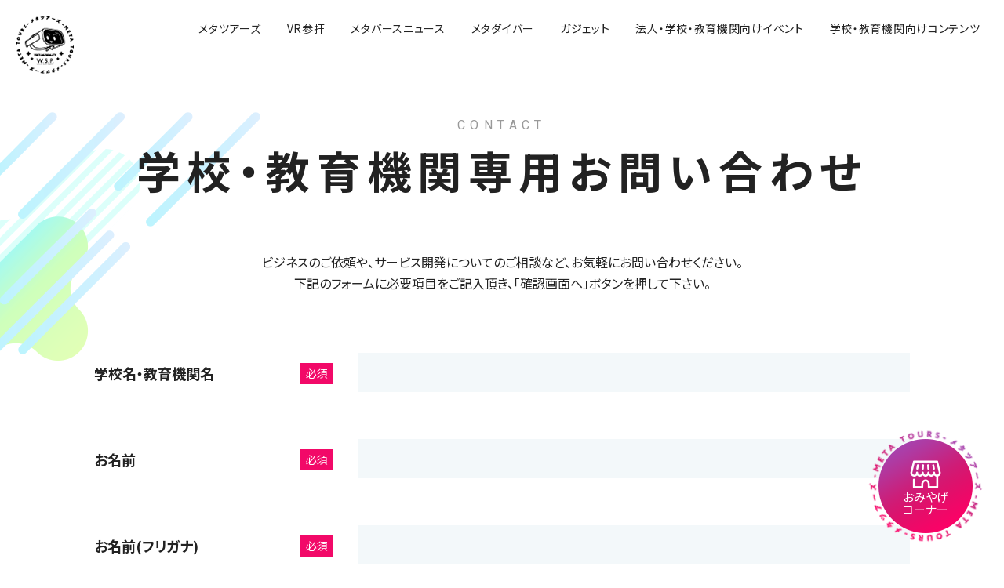

--- FILE ---
content_type: text/html; charset=UTF-8
request_url: https://meta-tours.jp/contact-education/
body_size: 4258
content:

<!DOCTYPE html>
<html lang="ja">

<head>
    <meta charset="UTF-8">
<meta http-equiv="X-UA-Compatible" content="IE=edge">
<meta name="viewport" content="width=device-width, initial-scale=1.0">
<link rel="canonical" href="https://meta-tours.jp/contact/">
<title>お問い合わせ｜メタツアーズ</title>
<meta name="description" content="メタツアーズでは様々なサービスを提供しています。サービスなどのご質問やご相談などをこのページから受け付けています。">
<!-- Google Tag Manager -->
<script>(function(w,d,s,l,i){w[l]=w[l]||[];w[l].push({'gtm.start':
new Date().getTime(),event:'gtm.js'});var f=d.getElementsByTagName(s)[0],
j=d.createElement(s),dl=l!='dataLayer'?'&l='+l:'';j.async=true;j.src=
'https://www.googletagmanager.com/gtm.js?id='+i+dl;f.parentNode.insertBefore(j,f);
})(window,document,'script','dataLayer','GTM-WBKKQ8W');</script>
<!-- End Google Tag Manager -->
<link rel="icon" href="/images/favicon.png">
<link rel="apple-touch-icon" href="/images/apple-touch-icon.png">
<meta property="og:title" content="お問い合わせ｜メタツアーズ">
<meta property="og:description" content="メタツアーズでは様々なサービスを提供しています。サービスなどのご質問やご相談などをこのページから受け付けています。">
<meta property="og:type" content="article">
<meta property="og:image" content="/images/og_image.png">
<meta property="og:url" content="https://meta-tours.jp/contact/">
<meta property="og:site_name" content="メタツアーズ" />
<meta name="twitter:card" content="summary_large_image">
    <link rel="stylesheet" href="/css/style.css" type="text/css" />
</head>

<body>
    <!-- Google Tag Manager (noscript) -->
<noscript><iframe src="https://www.googletagmanager.com/ns.html?id=GTM-WBKKQ8W"
height="0" width="0" style="display:none;visibility:hidden"></iframe></noscript>
<!-- End Google Tag Manager (noscript) -->    
    <!-- ヘッダー -->
    <header id="header">
    <div class="c-header is-page">
        <div class="c-header__logo">
            <a href="https://meta-tours.jp/">
                <img class="logo-bl" src="/images/logo-02.png" alt="" />
                <img class="logo-wh" src="/images/logo-02-wh.png" alt="" />
            </a>
        </div>
        <div class="c-header__nav" id="menu">
            <ul>
                <li class="item-black">
                    <a href="/#travel">メタツアーズ</a>
                    <div class="submenu-toogle">
                        <div class="sec-arrow">
                        </div>
                    </div>
                    <ul class="sub-menu">
                        <li><a href="/vr-travel/">メタツアーズの手引き</a></li>
                        <li><a href="/vr-travel/official/">メタツアーズ公式動画コンテンツ</a></li>
                        <li><a href="/vr-travel/youtube/">ユーチューブVR動画おすすめ</a></li>
                        <li><a href="/vr-travel/shop.php">おみやげ通販</a></li>
                    </ul>
                </li>
                <li class="item-black has-child">
                    <a href="/#worship">VR参拝</a>
                    <div class="submenu-toogle">
                        <div class="sec-arrow">
                        </div>
                    </div>
                    <ul class="sub-menu">
                        <li><a href="/vr-worship/">VR参拝の手引き</a></li>
                        <li><a href="/vr-worship/official/">VR参拝公式動画コンテンツ</a></li>
                        <li><a href="/vr-worship/shop.php">お守り・お土産通販</a></li>
                    </ul>
                </li>
                <li class="item-black has-child">
                    <a href="/#news">メタバースニュース</a>
                </li>
                <li class="item-black has-child">
                    <a href="/meta-diver.php">メタダイバー</a>
                </li>
                <li class="item-black">
                    <a href="#">ガジェット</a>
                    <div class="submenu-toogle">
                        <div class="sec-arrow">
                        </div>
                    </div>
                    <ul class="sub-menu">
                        <li><a href="/goggles/">オーダーメイドVRゴーグル</a></li>
                        <!-- <li><a href="/flylly.php">フライリー</a></li> -->
                        <li><a href="https://shop.meta-tours.jp/collections/vrgoggles/products/%E3%81%94%E5%BD%93%E5%9C%B0%E3%82%B4%E3%83%BC%E3%82%B0%E3%83%AB_%E3%82%A8%E3%82%B8%E3%83%97%E3%83%88">ご当地ゴーグル(エジプト)</a></li>
                        <li><a href="https://shop.meta-tours.jp/collections/vrgoggles/products/%E3%81%94%E5%BD%93%E5%9C%B0%E3%82%B4%E3%83%BC%E3%82%B0%E3%83%AB_%E5%A5%88%E8%89%AF">ご当地ゴーグル(奈良)</a></li>
                        <li><a href="https://shop.meta-tours.jp/collections/vrgoggles/products/%E3%81%94%E5%BD%93%E5%9C%B0%E3%82%B4%E3%83%BC%E3%82%B0%E3%83%AB">ご当地ゴーグル(サイパン)</a></li>
                    </ul>
                </li>
                <li class="item-black">
                    <a href="">法人・学校・教育機関向けイベント</a>
                    <div class="submenu-toogle">
                        <div class="sec-arrow">
                        </div>
                    </div>
                    <ul class="sub-menu">
                        <li><a href="/delivery.php">出張メタツアーズ</a></li>
                    </ul>
                </li>
                <li class="item-black">
                    <a href="/#info">学校・教育機関向けコンテンツ</a>
                    <div class="submenu-toogle">
                        <div class="sec-arrow">
                        </div>
                    </div>
                    <ul class="sub-menu">
                        <li><a href="/kyouiku.php">学校教育機関向けサービス</a></li>
                        <li><a href="/trip.php">VR教育</a></li>
                        <li><a href="/text.php">デジタル教科書</a></li>
                    </ul>
                </li>
            </ul>
        </div>
        <div class="c-header__toggle is-bl">
            <div>
                <span></span>
                <span></span>
                <span></span>
            </div>
        </div>
    </div>
</header>
    <!-- お土産コーナーボタン -->
    <a href="https://shop.meta-tours.jp/" class="c-circle">
    <div class="c-circle__btn">
        <i class="c-circle__btn--icon">
            <img src="/images/icon-document.png" alt="" />
        </i>
        <p class="c-circle__btn--txt">
            おみやげ <br />
            コーナー
        </p>
    </div>
</a>
    <main>
        <div class="c-page">
            <div class="c-wrapper">
                <div class="c-page-inner">
                    <div class="c-ttl02">
                        <p>CONTACT</p>
                        <h3>学校・教育機関専用お問い合わせ</h3>
                    </div>
                    <div class="c-contact">
                        <div class="c-contact__txt">
                            ビジネスのご依頼や、サービス開発についてのご相談など、お気軽にお問い合わせください。<br>
                            下記のフォームに必要項目をご記入頂き、「確認画面へ」ボタンを押して下さい。
                        </div>
                        <div class="c-contact__form">
                            <form action="confirm.php" method="post">
                                <div class="c-contact__block">
                                    <div class="c-contact__block--lb">
                                        <span class="c-contact__block--txt">学校名・教育機関名</span> <span class="require">必須</span>
                                    </div>
                                    <div class="c-contact__block--input">
                                        <p class="form-input"><input type="text" name="company_name" id="company_name" required></p>
                                    </div>
                                </div>
                                <div class="c-contact__block">
                                    <div class="c-contact__block--lb">
                                        <span class="c-contact__block--txt">お名前</span> <span class="require">必須</span>
                                    </div>
                                    <div class="c-contact__block--input">
                                        <p class="form-input"><input type="text" name="name" id="name" required></p>
                                    </div>
                                </div>
                                <div class="c-contact__block">
                                    <div class="c-contact__block--lb">
                                        <span class="c-contact__block--txt">お名前(フリガナ)</span> <span class="require">必須</span>
                                    </div>
                                    <div class="c-contact__block--input">
                                        <p class="form-input"><input type="text" name="name_kana" id="name_kana" required></p>
                                    </div>
                                </div>
                                <div class="c-contact__block">
                                    <div class="c-contact__block--lb">
                                        <span class="c-contact__block--txt">メールアドレス</span> <span class="require">必須</span>
                                    </div>
                                    <div class="c-contact__block--input">
                                        <p class="form-input"><input type="email" name="mail" id="mail" required></p>
                                        <p class="form-txt">確認のため、もう一度ご入力ください。</p>
                                        <p class="form-input"><input type="email" name="mail_confirm" id="mail_confirm" required></p>
                                    </div>
                                </div>
                                <div class="c-contact__block">
                                    <div class="c-contact__block--lb">
                                        <span class="c-contact__block--txt">電話番号</span> <span class="require">必須</span>
                                    </div>
                                    <div class="c-contact__block--input">
                                        <p class="form-input"><input type="tel" name="tel" id="tel" class="tel" required></p>
                                    </div>
                                </div>
                                <div class="c-contact__block">
                                    <div class="c-contact__block--lb">
                                        <span class="c-contact__block--txt">郵便番号</span> <span class="require not">任意</span>
                                    </div>
                                    <div class="c-contact__block--input">
                                        <p class="form-input"><input type="text" name="zip" class="zip" onKeyUp="AjaxZip3.zip2addr(this,'','addr1','addr1');"></p>
                                    </div>
                                </div>
                                <div class="c-contact__block">
                                    <div class="c-contact__block--lb">
                                        <span class="c-contact__block--txt">住所</span> <span class="require not">任意</span>
                                    </div>
                                    <div class="c-contact__block--input">
                                        <p class="form-input"><input type="text" name="addr1" class="addr1"></p>
                                    </div>
                                </div>
                                <div class="c-contact__block">
                                    <div class="c-contact__block--lb">
                                        <span class="c-contact__block--txt">お問い合わせ内容</span> <span class="require">必須</span>
                                    </div>
                                    <div class="c-contact__block--input">
                                        <p class="form-textarea">
                                            <textarea name="comment" id="comment" class="comment" required></textarea>
                                        </p>
                                    </div>
                                </div>
                                <div class="c-contact__policy">
                                    <a href="/privacy.php">プライバシーポリシ</a>ーをご確認いただき、<br>
                                    ご同意いただける場合は「同意する」にチェックを入れてください。
                                </div>
                                <div class="c-contact__check">
                                    <label class="c-contact__checkbox">
                                        <input type="checkbox" />
                                        <span class="mark"></span>
                                        プライバシーポリシーに同意する
                                    </label>
                                </div>
                                <input type="hidden" name="token" value="353fcda5488c73ac018183cbb95ce8593eef779a">
                                <div class="c-contact__btn">
                                    <button>確認画面へ</button>
                                </div>
                            </form>
                        </div>
                    </div>
                </div>
            </div>
            <div class="c-page__deco is-deco-01">
                <img src="/images/deco-06.png" alt="" />
            </div>
            <div class="c-page__deco is-deco-04">
                <img src="/images/deco-07.png" alt="" />
            </div>
        </div>
    </main>

    <!-- フッター -->
    <footer id="footer">
    <div class="c-footer">
        <div class="c-footer__wrap">
            <div class="c-footer__main">
                <div class="c-footer__main--left">
                    <div class="c-footer__main--col">
                        <div class="c-footer__main--block">
                            <p class="c-footer__main--block-01">Meta tours</p>
                            <a href="/#travel" class="c-footer__main--block-02">メタツアーズ</a>
                        </div>
                        <div class="c-footer__main--txt">
                            <p>
                                <a href="/vr-travel/">メタツアーズの手引き</a> <br />
                                <a href="/vr-travel/official/">メタツアーズ公式動画コンテンツ</a><br />
                                <a href="/vr-travel/youtube/">ユーチューブVR動画おすすめ</a><br />
                                <a href="/vr-travel/shop.php">おみやげ通販</a>
                            </p>
                        </div>
                    </div>
                    <div class="c-footer__main--col">
                        <div class="c-footer__main--block">
                            <p class="c-footer__main--block-01">VR worship</p>
                            <a href="/#worship" class="c-footer__main--block-02">VR参拝</a>
                        </div>
                        <div class="c-footer__main--txt">
                            <p>
                                <a href="/vr-worship/">VR参拝の手引き </a><br />
                                <a href="/vr-worship/official/">VR参拝公式動画コンテンツ</a><br />
                                <a href="/vr-worship/shop.php">お守り・お土産通販</a>
                            </p>
                        </div>
                        <div class="c-footer__main--block">
                            <p class="c-footer__main--block-01">Meta Diver</p>
                            <a href="/meta-diver.php" class="c-footer__main--block-02">メタダイバー</a>
                        </div>
                    </div>
                    <div class="c-footer__main--col">
                        <div class="c-footer__main--block">
                            <p class="c-footer__main--block-01">Event</p>
                            <a href="/#info" class="c-footer__main--block-02">法人・学校・教育機関向けイベント</a>
                        </div>
                        <div class="c-footer__main--txt">
                            <p>
                                <a href="/delivery.php">出張メタツアーズ</a><br />
                            </p>
                        </div>
                        <div class="c-footer__main--block">
                            <p class="c-footer__main--block-01">for school</p>
                            <a href="/#info" class="c-footer__main--block-02">学校・教育機関向けコンテンツ</a>
                        </div>
                        <div class="c-footer__main--txt">
                            <p>
                                <a href="/kyouiku.php">学校教育機関向けサービス</a><br />
                                <a href="/trip.php">VR教育</a><br />
                                <a href="/text.php">デジタル教科書</a><br />
                            </p>
                        </div>
                    </div>
                </div>
                <div class="c-footer__main--right">
                    <div class="c-footer__main--btns">
                        <a href="/goggles/" class="c-footer__main--btn --icon-01">
                            オーダーメイドVRゴーグル
                            <i><img src="/images/icon-arrow-white.png" alt="" /></i>
                        </a>
                        <!-- <a href="/flylly.php" class="c-footer__main--btn --icon-01">
                            フライリー
                            <i><img src="/images/icon-arrow-white.png" alt="" /></i>
                        </a> -->
                        <a href="https://shop.meta-tours.jp/" class="c-footer__main--btn --icon-02">
                            おみやげコーナー<i><img src="/images/icon-blank.png" alt="" /></i>
                        </a>
                    </div>
                    <div class="c-footer__main--socical">
                        <ul>
                            <li>
                                <a href="https://twitter.com/project_scan"><img src="/images/icon-tw.png" alt="" /></a>
                            </li>
                            <li>
                                <a href="https://www.instagram.com/world_scan_project/"><img src="/images/icon-ins.png" alt="" /></a>
                            </li>
                            <li>
                                <a href="https://www.youtube.com/channel/UCo94KlT7cyOs0lKDHIVVfQg"><img src="/images/icon-yt.png" alt="" /></a>
                            </li>
                            <li>
                                <a href="https://www.facebook.com/%E3%83%90%E3%83%BC%E3%83%81%E3%83%A3%E3%83%AB%E6%97%85%E8%A1%8C%E5%B1%95-106372298449201"><img src="/images/icon-facebook.png" alt="" /></a>
                            </li>
                        </ul>
                    </div>
                </div>
            </div>
            <div class="c-footer__bar">
                <a href="https://meta-tours.jp/" class="c-footer__logo">
                    <img src="/images/logo.png" alt="" />
                </a>
                <div class="c-footer__bar--inner">
                    <p class="copyright">© メタツアーズ</p>
                    <div class="c-footer__bar--nav">
                        <ul>
                            <li>
                                <a href="/#news">メタバースニュース</a>
                            </li>
                            <li>
                                <a href="/contact/">お問い合わせ</a>
                            </li>
                            <li>
                                <a href="/company.php">運営会社情報</a>
                            </li>
                            <li>
                                <a href="/privacy.php">プライバシーポリシー</a>
                            </li>
                            <li>
                                <a href="/faq.php">よくある質問</a>
                            </li>
                            <li>
                                <a href="/sitemap.php">サイトマップ</a>
                            </li>
                        </ul>
                    </div>
                </div>
            </div>
        </div>
    </div>
</footer>
<script src="/js/slider.js"></script>
<script src="https://ajax.googleapis.com/ajax/libs/jquery/1.11.1/jquery.min.js"></script>    <script src="/js/ajaxzip3.js"></script>
    <script src="/js/script.js"></script>
</body>
</html>

--- FILE ---
content_type: text/css
request_url: https://meta-tours.jp/css/style.css
body_size: 45784
content:
@charset "UTF-8";
/* 
RESET - ADAPTED FROM MEYER RESET
URL - http://meyerweb.com/eric/tools/css/reset/
LICENSE - PUBLIC DOMAIN
*/
/* RESET
----------------------------------------------------------------------------------------------------*/
@import url("https://fonts.googleapis.com/css2?family=Noto+Sans+JP:wght@400;700&family=Roboto:wght@400;700&display=swap");
a,
abbr,
acronym,
address,
applet,
article,
aside,
audio,
b,
big,
blockquote,
body,
caption,
canvas,
center,
cite,
code,
dd,
del,
details,
dfn,
dialog,
div,
dl,
dt,
em,
embed,
fieldset,
figcaption,
figure,
form,
footer,
header,
hgroup,
h1,
h2,
h3,
h4,
h5,
h6,
html,
i,
iframe,
img,
ins,
kbd,
label,
legend,
li,
mark,
menu,
nav,
object,
ol,
output,
p,
pre,
q,
ruby,
s,
samp,
section,
main,
small,
span,
strike,
strong,
sub,
summary,
sup,
tt,
table,
tbody,
textarea,
tfoot,
thead,
time,
tr,
th,
td,
u,
ul,
var,
video {
  font-family: inherit;
  font-size: 100%;
  font-weight: inherit;
  font-style: inherit;
  vertical-align: baseline;
  white-space: normal;
  text-align: left;
  margin: 0;
  padding: 0;
  border: 0;
  outline: 0;
  background: transparent;
}

article,
aside,
details,
figcaption,
figure,
footer,
header,
hgroup,
menu,
nav,
section,
main {
  display: block;
}

ol,
ul {
  list-style: none;
}

blockquote,
q {
  quotes: none;
}

table {
  border-collapse: collapse;
  border-spacing: 0;
}

a {
  text-decoration: none;
}

img {
  vertical-align: bottom;
}

/*------------------------------------------------------------
  Layout
------------------------------------------------------------*/
* {
  -webkit-box-sizing: border-box;
  box-sizing: border-box;
  *behavior: url(/scripts/boxsizing.htc);
}

@font-face {
  font-family: Noto Sans CJK JP;
  font-weight: 400;
  font-style: normal;
  src: local("Noto Sans CJK JP Medium");
  font-display: swap;
}
@font-face {
  font-family: Noto Sans CJK JP;
  font-weight: bold;
  font-style: normal;
  src: local("Noto Sans CJK JP Bold");
  font-display: swap;
}
/* 全体構成
---------------------------------------------------------------- */
html {
  font-size: 62.5%; /*ベースを10pxにしています*/
}

body {
  margin: 0 auto;
  padding: 0;
  height: auto;
  width: 100%;
  font-size: 14px;
  color: #222;
  min-width: 320px;
  line-height: 1.6;
  font-family: "Noto Sans CJK JP", "Noto Sans JP", sans-serif;
  -webkit-font-feature-settings: "palt";
          font-feature-settings: "palt";
  -webkit-text-size-adjust: 100%;
  -moz-text-size-adjust: 100%;
   -ms-text-size-adjust: 100%;
       text-size-adjust: 100%;
  overflow-y: scroll; /*ローディングのガタツキ防止*/
}

.ovh {
  overflow: hidden;
}

button {
  cursor: pointer;
}

/* Utilities
---------------------------------------------------------------- */
@media screen and (min-width: 1025px) {
  .u-sp {
    display: none !important;
  }
}
@media screen and (max-width: 1024px) {
  .u-pc {
    display: none !important;
  }
}
.aspect {
  position: relative;
  height: 0;
}

.aspect.\--16\:9 {
  padding-top: 56.25%;
}

.aspect img,
.aspect video,
.aspect lite-youtube,
.aspect iframe {
  position: absolute;
  top: 0;
  left: 0;
  width: 100%;
  height: 100%;
}

.u-relative {
  position: relative;
}

.u-black {
  color: #222 !important;
}

.u-white {
  color: #fff !important;
}

.u-bold {
  font-weight: bold;
}

.u-zindex-0 {
  z-index: inherit !important;
}

.u-ov {
  overflow: visible !important;
}

.pt-5 {
  padding-top: 5px;
}

/* Component
---------------------------------------------------------------- */
.c-container {
  width: 100%;
  max-width: 1340px;
  margin-left: auto;
  margin-right: auto;
  padding-left: 20px;
  padding-right: 20px;
}
@media screen and (max-width: 768px) {
  .c-container {
    max-width: 440px;
  }
}

.c-ttl {
  color: #fff;
}
.c-ttl p {
  text-align: center;
  font-size: 16px;
  font-weight: bold;
  font-family: "Roboto", sans-serif;
  text-transform: uppercase;
  letter-spacing: 0.2em;
}
@media screen and (max-width: 1024px) {
  .c-ttl p {
    font-size: 14px;
  }
}
@media screen and (max-width: 768px) {
  .c-ttl p {
    font-size: 13px;
  }
}
.c-ttl h3 {
  text-align: center;
  font-size: 48px;
  letter-spacing: 0.2em;
  padding-left: 10px;
  font-weight: bold;
}
@media screen and (max-width: 1024px) {
  .c-ttl h3 {
    font-size: 40px;
  }
}
@media screen and (max-width: 768px) {
  .c-ttl h3 {
    font-size: 24px;
  }
}
.c-ttl h3 span {
  font-family: "Roboto", sans-serif;
}
.c-ttl.\--black {
  color: #222;
}
.c-ttl.\--black h3 {
  line-height: 1.3;
}
.c-ttl.\--ls0 h3 {
  letter-spacing: 0.1em;
}

.c-ttl02 {
  position: relative;
  z-index: 2;
}
.c-ttl02 p {
  font-size: 16px;
  color: #999;
  font-family: "Roboto", sans-serif;
  text-align: center;
  text-transform: uppercase;
  letter-spacing: 0.4em;
}
@media screen and (max-width: 1024px) {
  .c-ttl02 p {
    font-size: 14px;
  }
}
@media screen and (max-width: 768px) {
  .c-ttl02 p {
    font-size: 12px;
  }
}
.c-ttl02 h3 {
  text-align: center;
  font-size: 56px;
  font-weight: bold;
  color: #222;
  letter-spacing: 0.15em;
}
@media screen and (max-width: 1024px) {
  .c-ttl02 h3 {
    font-size: 40px;
  }
}
@media screen and (max-width: 768px) {
  .c-ttl02 h3 {
    font-size: 24px;
  }
}
.c-ttl02 h3.c-lh {
  line-height: 1;
  margin-top: 15px;
  letter-spacing: 0.19em;
}
@media screen and (max-width: 768px) {
  .c-ttl02 h3.c-lh {
    margin-top: 5px;
  }
}
.c-ttl02 h3 span {
  font-size: 36px;
  letter-spacing: 0.13em;
}
@media screen and (max-width: 1024px) {
  .c-ttl02 h3 span {
    font-size: 24px;
  }
}
@media screen and (max-width: 768px) {
  .c-ttl02 h3 span {
    font-size: 18px;
  }
}

.c-ttl03 h3 {
  font-size: 56px;
  font-weight: bold;
  line-height: 1.4;
  letter-spacing: 0.02em;
  color: #222;
}
@media screen and (max-width: 1024px) {
  .c-ttl03 h3 {
    font-size: 42px;
  }
}
@media screen and (max-width: 768px) {
  .c-ttl03 h3 {
    font-size: 24px;
  }
}

.c-ttl04 {
  position: relative;
  z-index: 2;
}
.c-ttl04 p {
  font-size: 16px;
  color: #222;
  font-family: "Roboto", sans-serif;
  text-align: center;
  text-transform: uppercase;
  font-weight: bold;
  letter-spacing: 0.2em;
}
@media screen and (max-width: 1024px) {
  .c-ttl04 p {
    font-size: 13px;
  }
}
@media screen and (max-width: 768px) {
  .c-ttl04 p {
    font-size: 11px;
  }
}
.c-ttl04 h3 {
  text-align: center;
  font-size: 48px;
  font-weight: bold;
  color: #222;
  letter-spacing: 0.12em;
}
@media screen and (max-width: 1024px) {
  .c-ttl04 h3 {
    font-size: 32px;
  }
}
@media screen and (max-width: 768px) {
  .c-ttl04 h3 {
    font-size: 20px;
  }
}
.c-ttl04 h3 span {
  display: block;
  text-align: center;
  font-size: 30px;
  line-height: 1.2;
  padding-top: 20px;
  letter-spacing: 0;
}
@media screen and (max-width: 1024px) {
  .c-ttl04 h3 span {
    font-size: 22px;
  }
}
@media screen and (max-width: 768px) {
  .c-ttl04 h3 span {
    font-size: 16px;
  }
}

.c-link {
  display: -webkit-box;
  display: -webkit-flex;
  display: -ms-flexbox;
  display: flex;
  -webkit-box-align: center;
  -webkit-align-items: center;
      -ms-flex-align: center;
          align-items: center;
  -webkit-box-flex: 0;
  -webkit-flex: 0 0 145px;
      -ms-flex: 0 0 145px;
          flex: 0 0 145px;
  font-size: 16px;
  font-weight: bold;
  color: #222;
  -webkit-transition: opacity 0.2s;
  transition: opacity 0.2s;
  z-index: 2;
}
@media screen and (max-width: 1024px) {
  .c-link {
    font-size: 14px;
    -webkit-box-flex: 0;
    -webkit-flex: 0 0 123px;
        -ms-flex: 0 0 123px;
            flex: 0 0 123px;
  }
}
.c-link span {
  z-index: 1;
  white-space: nowrap;
}
.c-link:after {
  content: "";
  display: block;
  width: 60px;
  height: 60px;
  background-image: url(/images/icon-link.png);
  margin-left: -10px;
  z-index: 0;
  background-size: cover;
}
@media screen and (max-width: 1024px) {
  .c-link:after {
    width: 50px;
    height: 50px;
  }
}
.c-link.\--white {
  color: #fff;
}
.c-link.\--white:after {
  background-image: url(/images/icon-link-white.png);
}
.c-link.\--small {
  font-weight: normal;
}
.c-link.\--small:after {
  width: 50px;
  height: 50px;
}
@media screen and (max-width: 768px) {
  .c-link.\--small:after {
    width: 30px;
    height: 30px;
  }
}
.c-link:hover {
  opacity: 0.8;
}

.c-btn {
  display: -webkit-box;
  display: -webkit-flex;
  display: -ms-flexbox;
  display: flex;
  -webkit-box-align: center;
  -webkit-align-items: center;
      -ms-flex-align: center;
          align-items: center;
  -webkit-box-pack: center;
  -webkit-justify-content: center;
      -ms-flex-pack: center;
          justify-content: center;
  width: 420px;
  height: 60px;
  margin: 0 auto;
  font-size: 16px;
  color: #222;
  background-color: #fff;
  border: 1px solid #dedede;
  border-radius: 32px;
  position: relative;
}
.c-btn:after {
  content: "";
  position: absolute;
  top: 26px;
  right: 20px;
  width: 13px;
  height: 7px;
  background-image: url(/images/icon-arrow-down.png);
  background-size: cover;
}
@media screen and (max-width: 768px) {
  .c-btn {
    font-size: 14px;
    width: 300px;
    height: 46px;
  }
  .c-btn:after {
    top: 20px;
  }
}

.c-btn__back {
  display: -webkit-box;
  display: -webkit-flex;
  display: -ms-flexbox;
  display: flex;
  -webkit-box-align: center;
  -webkit-align-items: center;
      -ms-flex-align: center;
          align-items: center;
  -webkit-box-pack: center;
  -webkit-justify-content: center;
      -ms-flex-pack: center;
          justify-content: center;
  width: 320px;
  height: 58px;
  margin: 0 auto;
  font-size: 16px;
  color: #222;
  background-color: #fff;
  border: 2px solid #dedede;
  border-radius: 32px;
  position: relative;
}
.c-btn__back:before {
  content: "";
  position: absolute;
  top: 20px;
  left: 20px;
  width: 7px;
  height: 13px;
  background-image: url(/images/icon-arrow-back.png);
  background-size: cover;
}
@media screen and (max-width: 768px) {
  .c-btn__back {
    font-size: 14px;
    width: 280px;
    height: 44px;
  }
  .c-btn__back:before {
    top: 13px;
  }
}

.c-btn__org {
  width: 190px;
  height: 50px;
  display: -webkit-box;
  display: -webkit-flex;
  display: -ms-flexbox;
  display: flex;
  -webkit-box-align: center;
  -webkit-align-items: center;
      -ms-flex-align: center;
          align-items: center;
  -webkit-box-pack: center;
  -webkit-justify-content: center;
      -ms-flex-pack: center;
          justify-content: center;
  background-color: #ff8c0f;
  border: 2px solid #ff2929;
  font-size: 15px;
  color: #fff;
  font-weight: bold;
  border-radius: 23px;
  letter-spacing: 0.14em;
}
.c-btn__org:before {
  content: "";
  width: 11px;
  height: 16px;
  background-image: url(/images/btn-icon.png);
  background-size: cover;
  margin-right: 13px;
}

.submenu-toogle {
  height: 40px;
  width: 40px;
  cursor: pointer;
}
@media screen and (max-width: 768px) {
  .submenu-toogle {
    width: 34px;
    height: 34px;
  }
}
.submenu-toogle.opened .circle .vertical {
  -webkit-transition: all 0.5s ease-in-out;
  transition: all 0.5s ease-in-out;
  -webkit-transform: rotate(90deg);
          transform: rotate(90deg);
}
.submenu-toogle.opened .circle .horizontal {
  -webkit-transition: all 0.5s ease-in-out;
  transition: all 0.5s ease-in-out;
  -webkit-transform: rotate(90deg);
          transform: rotate(90deg);
  opacity: 0;
}
.submenu-toogle.opened .sec-arrow {
  -webkit-transform: rotate(-180deg);
          transform: rotate(-180deg);
}
.submenu-toogle .circle {
  position: relative;
  width: 40px;
  height: 40px;
}
@media screen and (max-width: 768px) {
  .submenu-toogle .circle {
    width: 34px;
    height: 34px;
  }
}
.submenu-toogle .circle .horizontal {
  position: absolute;
  background-color: #f3f8fa;
  width: 14px;
  height: 2px;
  left: 50%;
  margin-left: -7px;
  top: 50%;
  margin-top: -1px;
  -webkit-transition: all 0.5s ease-in-out;
  transition: all 0.5s ease-in-out;
  -webkit-transform: rotate(-90deg);
          transform: rotate(-90deg);
  opacity: 1;
}
.submenu-toogle .circle .vertical {
  position: absolute;
  background-color: #f3f8fa;
  width: 2px;
  height: 14px;
  left: 50%;
  margin-left: -1px;
  top: 50%;
  margin-top: -7px;
  -webkit-transition: all 0.5s ease-in-out;
  transition: all 0.5s ease-in-out;
  -webkit-transform: rotate(-90deg);
          transform: rotate(-90deg);
}
.submenu-toogle .sec-arrow {
  width: 100%;
  height: 100%;
  background-image: url(/images/arrow.png);
  background-size: 34px auto;
  background-repeat: no-repeat;
  background-position: center;
  -webkit-transition: all 0.2s ease-in-out;
  transition: all 0.2s ease-in-out;
}
@media screen and (max-width: 768px) {
  .submenu-toogle .sec-arrow {
    background-size: 24px auto;
  }
}

/* Header
---------------------------------------------------------------- */
.header-fixed header {
  width: 100%;
  position: absolute;
  top: 0;
  left: 0;
}
@media screen and (min-width: 1150px) {
  .header-fixed .c-header__nav > ul > li > a {
    color: #fff !important;
  }
}
.header-fixed .c-header__toggle.is-bl span {
  background-color: #fff;
}
.header-fixed .c-header__toggle.is-bl div::after {
  color: #fff;
}
.header-fixed .c-header__toggle.is-active span {
  background-color: #222;
}
.header-fixed .c-header__toggle.is-active div::after {
  color: #222;
}
.header-fixed .c-header__logo img.logo-bl {
  display: none;
}
.header-fixed .c-header__logo img.logo-wh {
  display: block;
}

.c-header {
  position: relative;
}
.c-header__logo {
  position: absolute;
  top: 20px;
  left: 20px;
  z-index: 3;
  -webkit-transition: opacity 0.2s;
  transition: opacity 0.2s;
}
.c-header__logo:hover {
  opacity: 0.8;
}
.c-header__logo img.logo-wh {
  display: none;
}
@media screen and (max-width: 1024px) {
  .c-header__logo img {
    max-width: 120px;
  }
}
@media screen and (max-width: 768px) {
  .c-header__logo img {
    max-width: 100px;
  }
}
.c-header.is-page {
  height: 115px;
}
.c-header__nav {
  position: absolute;
  top: 20px;
  right: 4px;
  z-index: 3;
}
@media screen and (min-width: 1150px) {
  .c-header__nav {
    display: block !important;
  }
}
@media screen and (max-width: 1149px) {
  .c-header__nav {
    opacity: 0;
    visibility: hidden;
    position: absolute;
    top: 0;
    right: 0;
    width: 580px;
    z-index: 999;
    background-color: rgba(255, 255, 255, 0.96);
    -webkit-transition: all 0.2s ease-in-out;
    transition: all 0.2s ease-in-out;
  }
  .c-header__nav.is-active {
    opacity: 1;
    visibility: visible;
  }
}
@media screen and (max-width: 768px) {
  .c-header__nav {
    width: 100%;
  }
}
.c-header__nav > ul {
  display: -webkit-box;
  display: -webkit-flex;
  display: -ms-flexbox;
  display: flex;
  padding: 5px 10px;
}
@media screen and (max-width: 1149px) {
  .c-header__nav > ul {
    width: 100%;
    height: 100%;
    height: 100vh;
    overflow: scroll;
    -webkit-box-orient: vertical;
    -webkit-box-direction: normal;
    -webkit-flex-direction: column;
        -ms-flex-direction: column;
            flex-direction: column;
    margin-top: 100px;
    padding: 0 15px 150px;
  }
}
.c-header__nav > ul > li {
  position: relative;
  padding: 0 16.5px 15px;
  -webkit-animation-iteration-count: 1;
          animation-iteration-count: 1;
}
@media screen and (max-width: 1149px) {
  .c-header__nav > ul > li {
    padding: 0;
    border-top: 1px solid #222;
  }
}
.c-header__nav > ul > li.item-black a {
  color: #222;
}
.c-header__nav > ul > li a {
  display: block;
  font-size: 14px;
  color: #fff;
  letter-spacing: 0.05em;
  -webkit-transition: opacity 0.2s;
  transition: opacity 0.2s;
}
@media screen and (max-width: 1149px) {
  .c-header__nav > ul > li a {
    font-weight: bold;
    padding: 16px 10px;
    font-size: 20px;
    color: #222;
  }
}
@media screen and (max-width: 768px) {
  .c-header__nav > ul > li a {
    padding: 12px 10px;
    font-size: 16px;
  }
}
.c-header__nav > ul > li a:hover {
  opacity: 0.8;
}
.c-header__nav > ul > li .submenu-toogle {
  position: absolute;
  right: 10px;
  top: 12px;
}
@media screen and (max-width: 768px) {
  .c-header__nav > ul > li .submenu-toogle {
    top: 8px;
  }
}
@media screen and (min-width: 1150px) {
  .c-header__nav > ul > li .submenu-toogle {
    display: none !important;
  }
}
.c-header__nav > ul > li .sub-menu {
  background-color: #f3f8fa;
  border: 1px solid #dedede;
  display: block;
  top: 100%;
  left: 0;
  list-style: none;
  margin: 20px 0 0;
  opacity: 0;
  padding: 0px;
  position: absolute;
  visibility: hidden;
  width: 220px;
  z-index: 99;
}
@media screen and (max-width: 1149px) {
  .c-header__nav > ul > li .sub-menu {
    background-color: inherit;
    border: none;
    opacity: 1;
    margin: 0 0 20px !important;
    display: none;
    position: static;
    visibility: visible;
    width: auto;
  }
}
.c-header__nav > ul > li .sub-menu li a {
  display: block;
  font-size: 13px;
  padding: 10px 20px;
  color: #333;
  position: relative;
}
@media screen and (max-width: 1149px) {
  .c-header__nav > ul > li .sub-menu li a:after {
    content: "";
    position: absolute;
    right: 25px;
    top: 50%;
    -webkit-transform: translateY(-50%);
            transform: translateY(-50%);
    width: 5px;
    height: 9px;
    background-image: url(/images/menu-arrow.png);
    background-size: cover;
  }
}
.c-header__nav > ul > li:hover .sub-menu {
  opacity: 1;
  visibility: visible;
  margin-top: 0;
  -webkit-transition: all 0.3s ease;
  transition: all 0.3s ease;
}
.c-header__mv {
  position: relative;
}
.c-header__mv:before {
  content: "";
  position: absolute;
  width: 100%;
  height: 100%;
  background-image: url("/images/box-shadow-top.png");
  background-repeat: repeat-x;
  z-index: 2;
}
.c-header__mv--bg {
  height: 100vh;
  position: relative;
  z-index: 1;
  overflow: hidden;
}
@media screen and (min-width: 1700px) {
  .c-header__mv--bg {
    height: 120vh;
  }
}
.c-header__mv--bg img {
  width: 100%;
  height: 100%;
  -o-object-fit: cover;
     object-fit: cover;
}
@media screen and (max-width: 768px) {
  .c-header__mv--bg img.pc {
    display: none;
  }
}
@media not screen and (min-width: 500px) and (max-width: 768px) {
  .c-header__mv--bg img.tb {
    display: none;
  }
}
@media screen and (min-width: 500px) {
  .c-header__mv--bg img.sp {
    display: none;
  }
}
.c-header__mv--wrap {
  position: absolute;
  width: 100%;
  height: 100%;
  top: 0;
  left: 0;
  display: -webkit-box;
  display: -webkit-flex;
  display: -ms-flexbox;
  display: flex;
  -webkit-box-align: center;
  -webkit-align-items: center;
      -ms-flex-align: center;
          align-items: center;
  -webkit-box-pack: center;
  -webkit-justify-content: center;
      -ms-flex-pack: center;
          justify-content: center;
}
.c-header__mv--txt {
  margin-top: -300px;
  margin-left: 3px;
}
@media screen and (max-width: 768px) {
  .c-header__mv--txt {
    margin-top: 20px;
  }
}
@media screen and (max-width: 1300px) {
  .c-header__mv--txt img {
    max-width: 500px;
  }
}
@media screen and (max-width: 768px) {
  .c-header__mv--txt img {
    max-width: 400px;
  }
}
@media screen and (max-width: 499px) {
  .c-header__mv--txt img {
    max-width: 300px;
  }
}
.c-header__mv--deco {
  position: absolute;
}
.c-header__mv--deco-01 {
  left: 0;
  bottom: -98px;
}
@media screen and (max-width: 1024px) {
  .c-header__mv--deco-01 {
    bottom: -60px;
  }
}
@media screen and (max-width: 768px) {
  .c-header__mv--deco-01 {
    bottom: -40px;
  }
}
@media screen and (max-width: 1024px) {
  .c-header__mv--deco-01 img {
    max-width: 300px;
  }
}
@media screen and (max-width: 768px) {
  .c-header__mv--deco-01 img {
    max-width: 200px;
  }
}
.c-header__mv--deco-02 {
  top: 0;
  right: 0;
}
@media screen and (max-width: 1024px) {
  .c-header__mv--deco-02 img {
    max-width: 200px;
  }
}
@media screen and (max-width: 768px) {
  .c-header__mv--deco-02 img {
    max-width: 160px;
  }
}
.c-header__toggle {
  display: none;
}
@media screen and (max-width: 1149px) {
  .c-header__toggle {
    width: 50px;
    height: 50px;
    display: block;
    z-index: 999;
    position: absolute;
    top: 20px;
    right: 20px;
  }
}
.c-header__toggle div {
  width: 36px;
  height: 20px;
  margin: 0 auto;
  position: relative;
}
.c-header__toggle div::after {
  display: block;
  content: "MENU";
  margin-top: 24px;
  padding-left: 4px;
  font-family: "Roboto", sans-serif;
  font-size: 14px;
  letter-spacing: 0.2em;
  font-weight: bold;
  color: #fff;
  position: absolute;
  top: 0;
  left: 50%;
  -webkit-transform: translateX(-50%);
          transform: translateX(-50%);
}
.c-header__toggle span {
  width: 100%;
  height: 2px;
  background: #fff;
  display: block;
  position: absolute;
  -webkit-transition: all 0.4s;
  transition: all 0.4s;
}
.c-header__toggle span:nth-child(1) {
  top: 0;
}
.c-header__toggle span:nth-child(2) {
  top: 9px;
}
.c-header__toggle span:nth-child(3) {
  bottom: 0;
}
.c-header__toggle.is-bl span {
  background-color: #222;
}
.c-header__toggle.is-bl div::after {
  color: #000;
}
.c-header__toggle.is-active div::after {
  content: "CLOSE";
  color: #222;
}
.c-header__toggle.is-active span {
  background-color: #222;
}
.c-header__toggle.is-active span:nth-child(1) {
  -webkit-transform: translateY(9px) rotate(-45deg);
          transform: translateY(9px) rotate(-45deg);
}
.c-header__toggle.is-active span:nth-child(2) {
  opacity: 0;
}
.c-header__toggle.is-active span:nth-child(3) {
  -webkit-transform: translateY(-9px) rotate(45deg);
          transform: translateY(-9px) rotate(45deg);
}

.c-circle {
  width: 140px;
  height: 140px;
  position: fixed;
  right: 30px;
  bottom: 30px;
  display: -webkit-box;
  display: -webkit-flex;
  display: -ms-flexbox;
  display: flex;
  -webkit-box-align: center;
  -webkit-align-items: center;
      -ms-flex-align: center;
          align-items: center;
  -webkit-box-pack: center;
  -webkit-justify-content: center;
      -ms-flex-pack: center;
          justify-content: center;
  z-index: 998;
  -webkit-transition: opacity 0.2s;
  transition: opacity 0.2s;
}
@media screen and (max-width: 1024px) {
  .c-circle {
    width: 115px;
    height: 115px;
  }
}
@media screen and (max-width: 768px) {
  .c-circle {
    width: 95px;
    height: 95px;
  }
}
@media screen and (max-width: 768px) {
  .c-circle {
    right: 20px;
    bottom: 20px;
  }
}
.c-circle:hover {
  opacity: 0.8;
}
.c-circle::before {
  content: "";
  display: block;
  width: 100%;
  height: 100%;
  background: url(/images/bg-circle.png) center/contain no-repeat;
  position: absolute;
  top: 0;
  left: 0;
  z-index: 1;
  -webkit-animation: rotating 20s linear infinite;
  animation: rotating 20s linear infinite;
}
.c-circle__btn {
  display: -webkit-box;
  display: -webkit-flex;
  display: -ms-flexbox;
  display: flex;
  -webkit-box-align: center;
  -webkit-align-items: center;
      -ms-flex-align: center;
          align-items: center;
  -webkit-box-pack: center;
  -webkit-justify-content: center;
      -ms-flex-pack: center;
          justify-content: center;
  -webkit-box-orient: vertical;
  -webkit-box-direction: normal;
  -webkit-flex-direction: column;
      -ms-flex-direction: column;
          flex-direction: column;
  width: 120px;
  height: 120px;
  padding-top: 5px;
  background-image: url(/images/bg-document.png);
  background-size: cover;
}
@media screen and (max-width: 1024px) {
  .c-circle__btn {
    width: 100px;
    height: 100px;
  }
}
@media screen and (max-width: 768px) {
  .c-circle__btn {
    width: 82px;
    height: 82px;
  }
}
@media screen and (max-width: 768px) {
  .c-circle__btn--icon img {
    max-width: 20px;
  }
}
.c-circle__btn--txt {
  padding-top: 3px;
  font-size: 15px;
  color: #fff;
  line-height: 1.1;
}
@media screen and (max-width: 1024px) {
  .c-circle__btn--txt {
    font-size: 13px;
  }
}
@media screen and (max-width: 768px) {
  .c-circle__btn--txt {
    font-size: 10px;
  }
}

/* Main
---------------------------------------------------------------- */
/* Travel
---------------------------------------------------------------- */
.c-travel {
  padding: 120px 0 40px;
  position: relative;
}
@media screen and (max-width: 1024px) {
  .c-travel {
    padding: 80px 0 30px;
  }
}
@media screen and (max-width: 768px) {
  .c-travel {
    padding: 60px 0 20px;
  }
}
.c-travel::before {
  opacity: 0;
}
.c-travel.c-in.\--in::before {
  content: "";
  position: absolute;
  top: 180px;
  left: 0;
  width: 95.138%;
  height: 65.646%;
  background-color: #f3f8fa;
  z-index: -1;
  -webkit-animation-name: travelbgRLextendAnime;
          animation-name: travelbgRLextendAnime;
  -webkit-animation-duration: 0.9s;
          animation-duration: 0.9s;
  -webkit-animation-fill-mode: forwards;
          animation-fill-mode: forwards;
  -webkit-animation-timing-function: ease-in-out;
          animation-timing-function: ease-in-out;
}
@media screen and (max-width: 768px) {
  .c-travel.c-in.\--in::before {
    top: 100px;
  }
}
.c-travel__head {
  display: -webkit-box;
  display: -webkit-flex;
  display: -ms-flexbox;
  display: flex;
  -webkit-box-align: end;
  -webkit-align-items: flex-end;
      -ms-flex-align: end;
          align-items: flex-end;
  padding-left: 30px;
}
@media screen and (max-width: 1024px) {
  .c-travel__head {
    padding-left: 20px;
  }
}
@media screen and (max-width: 768px) {
  .c-travel__head {
    -webkit-flex-wrap: wrap;
        -ms-flex-wrap: wrap;
            flex-wrap: wrap;
  }
}
.c-travel__ttl {
  -webkit-box-flex: 0;
  -webkit-flex: 0 0 340px;
      -ms-flex: 0 0 340px;
          flex: 0 0 340px;
}
@media screen and (max-width: 1024px) {
  .c-travel__ttl {
    -webkit-box-flex: 0;
    -webkit-flex: 0 0 250px;
        -ms-flex: 0 0 250px;
            flex: 0 0 250px;
  }
}
@media screen and (max-width: 768px) {
  .c-travel__ttl {
    -webkit-box-flex: 0;
    -webkit-flex: 0 0 100%;
        -ms-flex: 0 0 100%;
            flex: 0 0 100%;
  }
}
.c-travel__ttl p {
  font-size: 16px;
  font-weight: bold;
  font-family: "Roboto", sans-serif;
  text-transform: uppercase;
  letter-spacing: 0.21em;
}
@media screen and (max-width: 1024px) {
  .c-travel__ttl p {
    font-size: 14px;
  }
}
@media screen and (max-width: 768px) {
  .c-travel__ttl p {
    font-size: 13px;
  }
}
.c-travel__ttl h3 {
  font-size: 48px;
  font-weight: bold;
  letter-spacing: 0.21em;
}
@media screen and (max-width: 1024px) {
  .c-travel__ttl h3 {
    font-size: 36px;
  }
}
@media screen and (max-width: 768px) {
  .c-travel__ttl h3 {
    font-size: 24px;
  }
}
.c-travel__ttl h3 span {
  font-family: "Roboto", sans-serif;
}
.c-travel__txt {
  padding-left: 93px;
  padding-bottom: 6px;
  font-size: 16px;
  line-height: 1.9;
}
@media screen and (max-width: 1024px) {
  .c-travel__txt {
    padding-left: 40px;
    font-size: 14px;
  }
}
@media screen and (max-width: 768px) {
  .c-travel__txt {
    padding-left: 0;
    font-size: 12px;
  }
}
.c-travel__body {
  margin-top: 35px;
}
@media screen and (max-width: 768px) {
  .c-travel__body {
    margin-top: 25px;
  }
}
.c-travel__articles {
  padding-left: 30px;
  margin-bottom: 67px;
  display: -webkit-box;
  display: -webkit-flex;
  display: -ms-flexbox;
  display: flex;
  -webkit-box-align: end;
  -webkit-align-items: flex-end;
      -ms-flex-align: end;
          align-items: flex-end;
}
@media screen and (max-width: 1024px) {
  .c-travel__articles {
    padding-left: 20px;
    margin-bottom: 40px;
  }
}
@media screen and (max-width: 768px) {
  .c-travel__articles {
    -webkit-flex-wrap: wrap;
        -ms-flex-wrap: wrap;
            flex-wrap: wrap;
  }
}
.c-travel__articles.\--align-start {
  -webkit-box-align: start;
  -webkit-align-items: flex-start;
      -ms-flex-align: start;
          align-items: flex-start;
}
.c-travel__article.\--sm {
  width: 520px;
}
@media screen and (max-width: 768px) {
  .c-travel__article.\--sm {
    width: 100%;
  }
}
.c-travel__article.\--xl {
  width: 680px;
}
@media screen and (max-width: 768px) {
  .c-travel__article.\--xl {
    width: 100%;
  }
}
.c-travel__article + .c-travel__article {
  margin-left: 60px;
}
@media screen and (max-width: 1024px) {
  .c-travel__article + .c-travel__article {
    margin-left: 40px;
  }
}
@media screen and (max-width: 768px) {
  .c-travel__article + .c-travel__article {
    margin-left: 0;
    margin-top: 30px;
  }
}
.c-travel__article--head {
  position: relative;
}
.c-travel__article--img img {
  max-width: 100%;
}
.c-travel__article--ttl {
  position: absolute;
  bottom: 15px;
  left: -20px;
  font-size: 30px;
  font-weight: bold;
  background-color: #f3f8fa;
  line-height: 1.4;
  padding: 0 0 0 6px;
  letter-spacing: 0.08em;
}
@media screen and (max-width: 1280px) {
  .c-travel__article--ttl {
    font-size: 24px;
  }
}
@media screen and (max-width: 1024px) {
  .c-travel__article--ttl {
    font-size: 20px;
  }
}
@media screen and (max-width: 768px) {
  .c-travel__article--ttl {
    font-size: 16px;
    padding: 3px 0 3px 6px;
  }
}
.c-travel__article--ttl.\--xl {
  bottom: 20px;
  padding-left: 0;
}
.c-travel__article--body {
  padding: 13px 0;
  display: -webkit-box;
  display: -webkit-flex;
  display: -ms-flexbox;
  display: flex;
  -webkit-box-align: center;
  -webkit-align-items: center;
      -ms-flex-align: center;
          align-items: center;
}
@media screen and (max-width: 1024px) {
  .c-travel__article--body {
    -webkit-flex-wrap: wrap;
        -ms-flex-wrap: wrap;
            flex-wrap: wrap;
  }
}
@media screen and (max-width: 768px) {
  .c-travel__article--body {
    padding: 10px 0;
  }
}
.c-travel__article--txt {
  padding-right: 30px;
  font-size: 14px;
  line-height: 1.65;
}
@media screen and (max-width: 1024px) {
  .c-travel__article--txt {
    width: 100%;
    padding-right: 0;
    margin-bottom: 10px;
  }
}
@media screen and (max-width: 768px) {
  .c-travel__article--txt {
    font-size: 12px;
  }
}
@media screen and (max-width: 1024px) {
  .c-travel__article .c-link {
    margin-left: auto;
  }
}
.c-travel__deco {
  position: absolute;
  right: 0;
  top: 50.5%;
  z-index: -1;
}
@media screen and (max-width: 1024px) {
  .c-travel__deco img {
    max-width: 240px;
  }
}
@media screen and (max-width: 768px) {
  .c-travel__deco img {
    max-width: 200px;
  }
}

/* Meta
---------------------------------------------------------------- */
.c-meta {
  margin-top: -12.5vw;
  position: relative;
  z-index: 99;
  width: 100%;
  max-width: 1340px;
  margin-left: auto;
  margin-right: auto;
  padding-left: 20px;
  padding-right: 20px;
}
@media screen and (max-width: 768px) {
  .c-meta {
    max-width: 440px;
    padding-left: 10px;
    padding-right: 10px;
  }
}
.c-meta__intro {
  display: -webkit-box;
  display: -webkit-flex;
  display: -ms-flexbox;
  display: flex;
  -webkit-box-align: center;
  -webkit-align-items: center;
      -ms-flex-align: center;
          align-items: center;
  -webkit-box-pack: center;
  -webkit-justify-content: center;
      -ms-flex-pack: center;
          justify-content: center;
}
.c-meta__intro img {
  max-width: 100%;
}
.c-meta__img {
  background-image: url(/images/meta-tours.png);
  background-position: top center;
  background-repeat: no-repeat;
  background-size: 100% auto;
  padding-bottom: 230px;
}
@media screen and (max-width: 768px) {
  .c-meta__img {
    background-image: url(/images/meta-tours-sp.png);
    padding-bottom: 80px;
  }
}
.c-meta__main {
  margin-top: -7.5vw;
  position: relative;
  z-index: 99;
}
@media screen and (max-width: 768px) {
  .c-meta__main {
    margin-top: -90px;
  }
}
.c-meta__items {
  width: 100%;
  max-width: 1165px;
  margin: 0 auto;
  padding-top: 545px;
}
@media screen and (max-width: 768px) {
  .c-meta__items {
    padding: 248px 20px 0;
  }
}
.c-meta__item {
  display: -webkit-box;
  display: -webkit-flex;
  display: -ms-flexbox;
  display: flex;
  -webkit-box-align: start;
  -webkit-align-items: flex-start;
      -ms-flex-align: start;
          align-items: flex-start;
}
@media screen and (max-width: 768px) {
  .c-meta__item {
    -webkit-box-orient: vertical;
    -webkit-box-direction: normal;
    -webkit-flex-direction: column;
        -ms-flex-direction: column;
            flex-direction: column;
    position: relative;
    margin-bottom: 130px;
  }
}
.c-meta__item--img {
  max-width: 100%;
}
.c-meta__item--img img {
  max-width: 100%;
}
@media screen and (min-width: 769px) {
  .c-meta__item.\--item01 {
    margin-bottom: 220px;
    padding-left: 7%;
  }
}
@media screen and (min-width: 769px) {
  .c-meta__item.\--item01 .c-meta__item--number {
    top: -35px;
    right: 32px;
  }
}
@media screen and (max-width: 768px) {
  .c-meta__item.\--item01 .c-meta__item--number {
    top: -40px;
    right: 20px;
  }
  .c-meta__item.\--item01 .c-meta__item--number img {
    max-width: 57px;
  }
}
@media screen and (min-width: 769px) {
  .c-meta__item.\--item01 .c-meta__item--content {
    margin-left: -5px;
    margin-top: 12px;
    max-width: 450px;
    padding: 42px 28px 80px;
  }
}
@media screen and (min-width: 769px) {
  .c-meta__item.\--item01 .c-meta__item--btn {
    bottom: -16px;
    right: 32px;
  }
}
@media screen and (max-width: 768px) {
  .c-meta__item.\--item01 .c-meta__item--btn {
    bottom: -37px;
    right: 20px;
  }
}
@media screen and (min-width: 769px) {
  .c-meta__item.\--item02 {
    padding-bottom: 194px;
    -webkit-box-orient: horizontal;
    -webkit-box-direction: reverse;
    -webkit-flex-direction: row-reverse;
        -ms-flex-direction: row-reverse;
            flex-direction: row-reverse;
    -webkit-box-pack: end;
    -webkit-justify-content: flex-end;
        -ms-flex-pack: end;
            justify-content: flex-end;
  }
}
.c-meta__item.\--item02 .c-meta__item--number {
  top: -38px;
  left: 22px;
}
@media screen and (max-width: 768px) {
  .c-meta__item.\--item02 .c-meta__item--number {
    top: -40px;
    left: 15px;
  }
  .c-meta__item.\--item02 .c-meta__item--number img {
    max-width: 72px;
  }
}
@media screen and (min-width: 769px) {
  .c-meta__item.\--item02 .c-meta__item--content {
    margin-right: -60px;
    max-width: 554px;
    margin-top: 58px;
    padding: 34px 28px 72px;
  }
}
@media screen and (min-width: 769px) {
  .c-meta__item.\--item02 .c-meta__item--btn {
    bottom: -18px;
    left: 48px;
  }
}
@media screen and (max-width: 768px) {
  .c-meta__item.\--item02 .c-meta__item--btn {
    bottom: -32px;
    left: 20px;
  }
}
@media screen and (min-width: 769px) {
  .c-meta__item.\--item03 {
    padding-bottom: 304px;
    padding-left: 8.5%;
  }
}
.c-meta__item.\--item03 .c-meta__item--number {
  top: -38px;
  left: 60px;
}
@media screen and (max-width: 768px) {
  .c-meta__item.\--item03 .c-meta__item--number {
    top: -40px;
    right: 20px;
    left: inherit;
  }
  .c-meta__item.\--item03 .c-meta__item--number img {
    max-width: 72px;
  }
}
@media screen and (min-width: 769px) {
  .c-meta__item.\--item03 .c-meta__item--content {
    margin-left: -48px;
    margin-top: 72px;
    max-width: 554px;
    padding: 34px 28px 114px;
  }
}
@media screen and (min-width: 769px) {
  .c-meta__item.\--item03 .c-meta__item--btn {
    bottom: 20px;
    right: 26px;
  }
}
@media screen and (max-width: 768px) {
  .c-meta__item.\--item03 .c-meta__item--btn {
    bottom: -37px;
    right: 20px;
  }
}
@media screen and (min-width: 769px) {
  .c-meta__item.\--item04 {
    padding-bottom: 194px;
    -webkit-box-orient: horizontal;
    -webkit-box-direction: reverse;
    -webkit-flex-direction: row-reverse;
        -ms-flex-direction: row-reverse;
            flex-direction: row-reverse;
    -webkit-box-pack: end;
    -webkit-justify-content: flex-end;
        -ms-flex-pack: end;
            justify-content: flex-end;
    padding-left: 5.5%;
  }
}
.c-meta__item.\--item04 .c-meta__item--number {
  top: -38px;
  left: 22px;
}
@media screen and (max-width: 768px) {
  .c-meta__item.\--item04 .c-meta__item--number {
    top: -40px;
    left: 15px;
  }
  .c-meta__item.\--item04 .c-meta__item--number img {
    max-width: 72px;
  }
}
@media screen and (min-width: 769px) {
  .c-meta__item.\--item04 .c-meta__item--content {
    margin-right: -40px;
    max-width: 508px;
    margin-top: 58px;
    padding: 30px 20px 54px;
  }
}
@media screen and (min-width: 769px) {
  .c-meta__item.\--item04 .c-meta__item--btn {
    bottom: -24px;
    right: 50px;
  }
}
@media screen and (max-width: 768px) {
  .c-meta__item.\--item04 .c-meta__item--btn {
    bottom: -32px;
    left: 20px;
  }
}
.c-meta__item--content {
  background-color: #fff;
  border: 1px solid #818181;
  width: 100%;
}
@media screen and (min-width: 769px) {
  .c-meta__item--content {
    position: relative;
    z-index: 10;
  }
}
@media screen and (max-width: 768px) {
  .c-meta__item--content {
    margin-top: 10px;
    padding: 12px 12px 47px;
  }
}
.c-meta__item--number {
  position: absolute;
}
.c-meta__item--ttl {
  font-size: 28px;
  font-weight: 800;
}
@media screen and (max-width: 768px) {
  .c-meta__item--ttl {
    font-size: 18px;
  }
}
.c-meta__item--txt {
  padding-top: 14px;
  font-size: 16px;
}
@media screen and (max-width: 768px) {
  .c-meta__item--txt {
    font-size: 14px;
    padding-top: 5px;
  }
}
.c-meta__item--btn {
  position: absolute;
}

/* Worship
---------------------------------------------------------------- */
.c-worship {
  padding: 73px 0 48px;
  position: relative;
  z-index: 99;
}
@media screen and (max-width: 1024px) {
  .c-worship {
    padding: 60px 0 30px;
  }
}
@media screen and (max-width: 768px) {
  .c-worship {
    padding: 60px 0 20px;
  }
}
.c-worship:before {
  content: "";
  position: absolute;
  width: 100%;
  height: 100%;
  inset: 0;
  background-color: #222;
  -webkit-transform: skewY(-6deg);
          transform: skewY(-6deg);
}
.c-worship__wrap {
  position: relative;
}
@media screen and (min-width: 769px) {
  .c-worship__wrap {
    margin-top: -32px;
  }
}
.c-worship__txt {
  text-align: center;
  color: #fff;
  font-size: 16px;
  padding: 15px;
}
@media screen and (max-width: 1024px) {
  .c-worship__txt {
    font-size: 14px;
  }
}
@media screen and (max-width: 768px) {
  .c-worship__txt {
    font-size: 11px;
  }
}
.c-worship__articles {
  display: -webkit-box;
  display: -webkit-flex;
  display: -ms-flexbox;
  display: flex;
  margin-top: 20px;
  padding: 0 10px 0 30px;
  position: relative;
  z-index: 9;
}
@media screen and (max-width: 768px) {
  .c-worship__articles {
    -webkit-flex-wrap: wrap;
        -ms-flex-wrap: wrap;
            flex-wrap: wrap;
    padding: 0;
  }
}
.c-worship__article {
  width: 33.3333333333%;
}
@media screen and (max-width: 768px) {
  .c-worship__article {
    width: 100%;
  }
}
.c-worship__article + .c-worship__article {
  margin-left: 30px;
}
@media screen and (max-width: 1024px) {
  .c-worship__article + .c-worship__article {
    margin-left: 20px;
  }
}
@media screen and (max-width: 768px) {
  .c-worship__article + .c-worship__article {
    margin-left: 0;
    margin-top: 20px;
  }
}
.c-worship__article--img img {
  width: 100%;
}
.c-worship__article--main {
  padding: 30px 0;
  z-index: 1;
}
@media screen and (max-width: 1024px) {
  .c-worship__article--main {
    padding: 20px 0;
  }
}
.c-worship__article--ttl {
  font-size: 24px;
  font-weight: bold;
  color: #fff;
  letter-spacing: 0.08em;
}
@media screen and (max-width: 1280px) {
  .c-worship__article--ttl {
    font-size: 20px;
  }
}
@media screen and (max-width: 1024px) {
  .c-worship__article--ttl {
    font-size: 16px;
  }
}
.c-worship__article--txt {
  margin-top: 12px;
  font-size: 14px;
  color: #fff;
}
@media screen and (max-width: 1024px) {
  .c-worship__article--txt {
    font-size: 12px;
  }
}
.c-worship__article--link {
  margin-top: 25px;
  display: -webkit-box;
  display: -webkit-flex;
  display: -ms-flexbox;
  display: flex;
  -webkit-box-pack: end;
  -webkit-justify-content: flex-end;
      -ms-flex-pack: end;
          justify-content: flex-end;
}
.c-worship__deco {
  position: absolute;
}
.c-worship__deco--01 {
  top: -68px;
  left: 0;
}
@media screen and (max-width: 1024px) {
  .c-worship__deco--01 {
    top: -50px;
  }
}
@media screen and (max-width: 768px) {
  .c-worship__deco--01 {
    top: -40px;
  }
}
@media screen and (max-width: 1024px) {
  .c-worship__deco--01 img {
    max-width: 300px;
  }
}
@media screen and (max-width: 768px) {
  .c-worship__deco--01 img {
    max-width: 180px;
  }
}
.c-worship__deco--02 {
  bottom: -120px;
  right: 0;
}
@media screen and (max-width: 1024px) {
  .c-worship__deco--02 {
    bottom: -70px;
  }
}
@media screen and (max-width: 768px) {
  .c-worship__deco--02 {
    bottom: -40px;
  }
}
@media screen and (max-width: 1024px) {
  .c-worship__deco--02 img {
    max-width: 260px;
  }
}
@media screen and (max-width: 768px) {
  .c-worship__deco--02 img {
    max-width: 160px;
  }
}

/* News
---------------------------------------------------------------- */
.c-news {
  padding: 115px 0;
  position: relative;
  margin-top: 155px;
}
@media screen and (max-width: 1024px) {
  .c-news {
    padding: 80px 0;
  }
}
@media screen and (max-width: 768px) {
  .c-news {
    padding: 60px 0 0;
    margin-top: 55px;
  }
}
.c-news__inner {
  width: 100%;
  max-width: 1080px;
  margin: 47px auto;
}
@media screen and (max-width: 1024px) {
  .c-news__inner {
    margin-top: 30px;
  }
}
.c-news__items {
  display: -webkit-box;
  display: -webkit-flex;
  display: -ms-flexbox;
  display: flex;
  -webkit-box-pack: justify;
  -webkit-justify-content: space-between;
      -ms-flex-pack: justify;
          justify-content: space-between;
  padding: 20px 10px;
  border-top: 1px solid #dedede;
}
@media screen and (max-width: 768px) {
  .c-news__items {
    -webkit-flex-wrap: wrap;
        -ms-flex-wrap: wrap;
            flex-wrap: wrap;
  }
}
.c-news__items:last-child {
  border-bottom: 1px solid #dedede;
}
.c-news__item {
  width: 50%;
  display: -webkit-box;
  display: -webkit-flex;
  display: -ms-flexbox;
  display: flex;
}
@media screen and (max-width: 768px) {
  .c-news__item {
    width: 100%;
  }
}
.c-news__item + .c-news__item {
  margin-left: 18px;
}
@media screen and (max-width: 768px) {
  .c-news__item + .c-news__item {
    margin-left: 0;
    margin-top: 20px;
  }
}
.c-news__item--img {
  -webkit-transition: opacity 0.2s;
  transition: opacity 0.2s;
}
@media screen and (max-width: 1024px) {
  .c-news__item--img {
    -webkit-box-flex: 0;
    -webkit-flex: 0 0 120px;
        -ms-flex: 0 0 120px;
            flex: 0 0 120px;
  }
}
@media screen and (max-width: 768px) {
  .c-news__item--img {
    -webkit-box-flex: 0;
    -webkit-flex: 0 0 100px;
        -ms-flex: 0 0 100px;
            flex: 0 0 100px;
  }
}
.c-news__item--img img {
  max-width: 172px;
}
@media screen and (max-width: 1024px) {
  .c-news__item--img img {
    width: 100%;
  }
}
.c-news__item--img:hover {
  opacity: 0.8;
}
.c-news__item--main {
  margin-left: 18px;
  max-width: 300px;
}
@media screen and (max-width: 1024px) {
  .c-news__item--main {
    margin-left: 15px;
  }
}
.c-news__item--date {
  font-size: 16px;
  font-weight: bold;
  line-height: 1;
  font-family: "Roboto", sans-serif;
  letter-spacing: 0.05em;
}
@media screen and (max-width: 1024px) {
  .c-news__item--date {
    font-size: 14px;
  }
}
@media screen and (max-width: 768px) {
  .c-news__item--date {
    font-size: 12px;
  }
}
.c-news__item--date span {
  font-size: 15px;
  color: #138bc2;
  font-weight: normal;
  padding-left: 10px;
  letter-spacing: 0;
}
@media screen and (max-width: 1024px) {
  .c-news__item--date span {
    font-size: 13px;
  }
}
@media screen and (max-width: 768px) {
  .c-news__item--date span {
    font-size: 11px;
  }
}
.c-news__item--ttl {
  display: block;
  color: #138bc2;
  font-size: 16px;
  padding-top: 18px;
  line-height: 1.45;
  -webkit-transition: opacity 0.2s;
  transition: opacity 0.2s;
}
@media screen and (max-width: 1024px) {
  .c-news__item--ttl {
    font-size: 14px;
    padding-top: 12px;
  }
}
@media screen and (max-width: 768px) {
  .c-news__item--ttl {
    font-size: 13px;
    padding-top: 10px;
  }
}
.c-news__item--ttl:hover {
  opacity: 0.8;
}
.c-news__item--txt {
  color: #222;
}
.c-news__more {
  display: -webkit-box;
  display: -webkit-flex;
  display: -ms-flexbox;
  display: flex;
  -webkit-box-pack: end;
  -webkit-justify-content: flex-end;
      -ms-flex-pack: end;
          justify-content: flex-end;
  padding: 40px 0;
}
@media screen and (max-width: 1024px) {
  .c-news__more {
    padding: 25px 0;
  }
}
@media screen and (max-width: 768px) {
  .c-news__more {
    padding: 20px 0;
  }
}
.c-news__deco {
  position: absolute;
  left: 0;
  top: 40px;
  z-index: -1;
}
@media screen and (max-width: 1024px) {
  .c-news__deco img {
    max-width: 220px;
  }
}
@media screen and (max-width: 768px) {
  .c-news__deco img {
    max-width: 170px;
  }
}

/* Info
---------------------------------------------------------------- */
.c-info {
  background-color: #82c1de;
  padding: 60px 0;
  position: relative;
}
@media screen and (max-width: 1024px) {
  .c-info {
    padding: 45px 0;
  }
}
@media screen and (max-width: 768px) {
  .c-info {
    padding: 30px 0;
  }
}
.c-info__wrap {
  width: 100%;
  max-width: 1024px;
  margin: 0 auto;
  z-index: 2;
  position: relative;
}
.c-info__flex {
  display: -webkit-box;
  display: -webkit-flex;
  display: -ms-flexbox;
  display: flex;
  -webkit-box-pack: justify;
  -webkit-justify-content: space-between;
      -ms-flex-pack: justify;
          justify-content: space-between;
}
@media screen and (max-width: 768px) {
  .c-info__flex {
    -webkit-flex-wrap: wrap;
        -ms-flex-wrap: wrap;
            flex-wrap: wrap;
  }
}
.c-info__item {
  width: 50%;
  max-width: 480px;
  height: 180px;
  display: -webkit-box;
  display: -webkit-flex;
  display: -ms-flexbox;
  display: flex;
  -webkit-box-align: end;
  -webkit-align-items: flex-end;
      -ms-flex-align: end;
          align-items: flex-end;
  background-color: #fff;
  border-radius: 10px;
  overflow: hidden;
  position: relative;
  -webkit-transition: opacity 0.2s;
  transition: opacity 0.2s;
}
@media screen and (max-width: 1024px) {
  .c-info__item {
    height: 140px;
  }
}
@media screen and (max-width: 768px) {
  .c-info__item {
    height: 120px;
    width: 100%;
  }
}
.c-info__item:hover {
  opacity: 0.8;
}
.c-info__item + .c-info__item {
  margin-left: 40px;
}
@media screen and (max-width: 1024px) {
  .c-info__item + .c-info__item {
    margin-left: 30px;
  }
}
@media screen and (max-width: 768px) {
  .c-info__item + .c-info__item {
    margin-left: 0;
    margin-top: 20px;
  }
}
.c-info__item:after {
  content: "";
  position: absolute;
  right: 20px;
  bottom: 18px;
  width: 7px;
  height: 13px;
  background-image: url(/images/icon-arrow.png);
  background-size: cover;
  z-index: 2;
}
.c-info__item.\--business {
  padding-left: 13px;
}
@media screen and (max-width: 1024px) {
  .c-info__item.\--business img {
    max-width: 120px;
  }
}
@media screen and (max-width: 768px) {
  .c-info__item.\--business img {
    max-width: 100px;
  }
}
.c-info__item.\--school {
  padding-left: 30px;
}
@media screen and (max-width: 1024px) {
  .c-info__item.\--school img {
    max-width: 100px;
  }
}
@media screen and (max-width: 768px) {
  .c-info__item.\--school img {
    max-width: 80px;
  }
}
.c-info__item--inner {
  display: -webkit-box;
  display: -webkit-flex;
  display: -ms-flexbox;
  display: flex;
}
.c-info__item--main {
  padding-left: 20px;
  padding-top: 32px;
}
@media screen and (max-width: 768px) {
  .c-info__item--main {
    padding-top: 15px;
  }
}
.c-info__item--txt p {
  font-size: 14px;
  font-weight: bold;
  color: #999;
  text-transform: uppercase;
  font-family: "Roboto", sans-serif;
  letter-spacing: 0.19em;
}
@media screen and (max-width: 1024px) {
  .c-info__item--txt p {
    font-size: 12px;
  }
}
@media screen and (max-width: 768px) {
  .c-info__item--txt p {
    font-size: 11px;
  }
}
.c-info__item--txt h4 {
  font-size: 26px;
  font-weight: bold;
  color: #222;
  letter-spacing: 0.07em;
}
@media screen and (max-width: 1024px) {
  .c-info__item--txt h4 {
    font-size: 20px;
  }
}
@media screen and (max-width: 768px) {
  .c-info__item--txt h4 {
    font-size: 16px;
  }
}
.c-info__deco {
  position: absolute;
  right: 0;
  top: -146px;
  z-index: 0;
}
@media screen and (max-width: 1024px) {
  .c-info__deco {
    top: -80px;
  }
}
@media screen and (max-width: 1024px) {
  .c-info__deco img {
    max-width: 200px;
  }
}

/* Footer
---------------------------------------------------------------- */
.c-footer {
  background-color: #222;
  padding: 122px 20px 45px;
}
@media screen and (max-width: 1024px) {
  .c-footer {
    padding: 80px 20px 40px;
  }
}
@media screen and (max-width: 768px) {
  .c-footer {
    padding: 60px 20px 30px;
  }
}
.c-footer__wrap {
  width: 100%;
  max-width: 1080px;
  margin: 0 auto;
}
@media screen and (max-width: 1024px) {
  .c-footer__wrap {
    max-width: 760px;
  }
}
.c-footer__main {
  display: -webkit-box;
  display: -webkit-flex;
  display: -ms-flexbox;
  display: flex;
  -webkit-box-pack: justify;
  -webkit-justify-content: space-between;
      -ms-flex-pack: justify;
          justify-content: space-between;
}
@media screen and (max-width: 1024px) {
  .c-footer__main {
    -webkit-flex-wrap: wrap;
        -ms-flex-wrap: wrap;
            flex-wrap: wrap;
  }
}
.c-footer__main--left {
  display: -webkit-box;
  display: -webkit-flex;
  display: -ms-flexbox;
  display: flex;
}
@media screen and (max-width: 1024px) {
  .c-footer__main--left {
    width: 100%;
    -webkit-box-pack: center;
    -webkit-justify-content: center;
        -ms-flex-pack: center;
            justify-content: center;
  }
}
@media screen and (max-width: 768px) {
  .c-footer__main--left {
    -webkit-box-orient: vertical;
    -webkit-box-direction: normal;
    -webkit-flex-direction: column;
        -ms-flex-direction: column;
            flex-direction: column;
  }
}
.c-footer__main--right {
  -webkit-box-flex: 0;
  -webkit-flex: 0 0 250px;
      -ms-flex: 0 0 250px;
          flex: 0 0 250px;
  display: -webkit-box;
  display: -webkit-flex;
  display: -ms-flexbox;
  display: flex;
  -webkit-box-orient: vertical;
  -webkit-box-direction: normal;
  -webkit-flex-direction: column;
      -ms-flex-direction: column;
          flex-direction: column;
  -webkit-box-align: end;
  -webkit-align-items: flex-end;
      -ms-flex-align: end;
          align-items: flex-end;
  margin-left: 40px;
}
@media screen and (max-width: 1024px) {
  .c-footer__main--right {
    margin-top: 30px;
    -webkit-box-flex: 0;
    -webkit-flex: 0 0 100%;
        -ms-flex: 0 0 100%;
            flex: 0 0 100%;
    width: 100%;
    -webkit-box-align: center;
    -webkit-align-items: center;
        -ms-flex-align: center;
            align-items: center;
    margin-left: 0;
  }
}
.c-footer__main--col {
  min-width: 150px;
}
.c-footer__main--col + .c-footer__main--col {
  margin-left: 68px;
}
@media screen and (max-width: 768px) {
  .c-footer__main--col + .c-footer__main--col {
    margin-left: 0;
    margin-top: 40px;
  }
}
.c-footer__main--block {
  width: 100%;
  max-width: 150px;
  padding: 23px 0 27px;
  border-top: 1px solid #656565;
}
@media screen and (max-width: 768px) {
  .c-footer__main--block {
    max-width: 100%;
  }
}
.c-footer__main--block-01 {
  font-size: 12px;
  font-family: "Roboto", sans-serif;
  color: #fffefe;
  text-transform: uppercase;
  letter-spacing: 0.21em;
}
.c-footer__main--block-02 {
  font-size: 16px;
  color: #fff;
  letter-spacing: 0.05em;
  -webkit-transition: opacity 0.2s;
  transition: opacity 0.2s;
}
.c-footer__main--block-02:hover {
  opacity: 0.8;
}
.c-footer__main--block + .c-footer__main--block {
  margin-top: 15px;
}
.c-footer__main--txt {
  margin-bottom: 4rem;
}
.c-footer__main--txt a {
  font-size: 14px;
  color: #fff;
  line-height: 2.1;
  -webkit-transition: opacity 0.2s;
  transition: opacity 0.2s;
}
@media screen and (max-width: 1280px) {
  .c-footer__main--txt a {
    font-size: 13px;
  }
}
.c-footer__main--txt a:hover {
  opacity: 0.8;
}
.c-footer__main--txt:before {
  content: "";
  display: block;
  width: 20px;
  height: 1px;
  margin-bottom: 22px;
  background-color: #656565;
}
@media screen and (max-width: 1024px) {
  .c-footer__main--btns {
    display: -webkit-box;
    display: -webkit-flex;
    display: -ms-flexbox;
    display: flex;
  }
}
@media screen and (max-width: 850px) {
  .c-footer__main--btns {
    -webkit-box-orient: vertical;
    -webkit-box-direction: normal;
    -webkit-flex-direction: column;
        -ms-flex-direction: column;
            flex-direction: column;
  }
}
.c-footer__main--btn {
  display: -webkit-box;
  display: -webkit-flex;
  display: -ms-flexbox;
  display: flex;
  -webkit-box-pack: center;
  -webkit-justify-content: center;
      -ms-flex-pack: center;
          justify-content: center;
  -webkit-box-align: center;
  -webkit-align-items: center;
      -ms-flex-align: center;
          align-items: center;
  width: 250px;
  height: 58px;
  border: 1px solid #646464;
  background-color: #222;
  text-align: center;
  color: #fffefe;
  font-size: 14px;
  border-radius: 30px;
  position: relative;
  -webkit-transition: opacity 0.2s;
  transition: opacity 0.2s;
}
@media screen and (max-width: 850px) {
  .c-footer__main--btn {
    height: 45px;
  }
}
.c-footer__main--btn:hover {
  opacity: 0.8;
}
.c-footer__main--btn + .c-footer__main--btn {
  margin-top: 30px;
}
@media screen and (max-width: 1024px) {
  .c-footer__main--btn + .c-footer__main--btn {
    margin-top: 0;
    margin-left: 30px;
  }
}
@media screen and (max-width: 850px) {
  .c-footer__main--btn + .c-footer__main--btn {
    margin-left: 0;
    margin-top: 20px;
  }
}
.c-footer__main--btn i {
  position: absolute;
  right: 20px;
  top: 50%;
  -webkit-transform: translateY(-50%);
          transform: translateY(-50%);
}
.c-footer__main--btn i img {
  vertical-align: middle;
}
.c-footer__main--socical {
  margin-top: 60px;
}
@media screen and (max-width: 1024px) {
  .c-footer__main--socical {
    margin-top: 35px;
  }
}
.c-footer__main--socical ul {
  display: -webkit-box;
  display: -webkit-flex;
  display: -ms-flexbox;
  display: flex;
  -webkit-box-align: center;
  -webkit-align-items: center;
      -ms-flex-align: center;
          align-items: center;
}
.c-footer__main--socical ul li a {
  display: block;
  padding: 0 20px;
  -webkit-transition: opacity 0.2s;
  transition: opacity 0.2s;
}
.c-footer__main--socical ul li a:hover {
  opacity: 0.8;
}
.c-footer__logo {
  -webkit-transition: opacity 0.2s;
  transition: opacity 0.2s;
}
.c-footer__logo:hover {
  opacity: 0.8;
}
@media screen and (max-width: 1024px) {
  .c-footer__logo img {
    max-width: 120px;
  }
}
@media screen and (max-width: 768px) {
  .c-footer__logo img {
    max-width: 100px;
  }
}
.c-footer__bar {
  margin-top: 75px;
  display: -webkit-box;
  display: -webkit-flex;
  display: -ms-flexbox;
  display: flex;
  -webkit-box-pack: justify;
  -webkit-justify-content: space-between;
      -ms-flex-pack: justify;
          justify-content: space-between;
  -webkit-box-align: center;
  -webkit-align-items: center;
      -ms-flex-align: center;
          align-items: center;
}
@media screen and (max-width: 768px) {
  .c-footer__bar {
    -webkit-box-align: start;
    -webkit-align-items: flex-start;
        -ms-flex-align: start;
            align-items: flex-start;
    -webkit-box-pack: center;
    -webkit-justify-content: center;
        -ms-flex-pack: center;
            justify-content: center;
  }
}
.c-footer__bar--inner {
  display: -webkit-box;
  display: -webkit-flex;
  display: -ms-flexbox;
  display: flex;
  -webkit-box-align: center;
  -webkit-align-items: center;
      -ms-flex-align: center;
          align-items: center;
}
@media screen and (max-width: 1024px) {
  .c-footer__bar--inner {
    -webkit-box-orient: vertical;
    -webkit-box-direction: reverse;
    -webkit-flex-direction: column-reverse;
        -ms-flex-direction: column-reverse;
            flex-direction: column-reverse;
  }
}
.c-footer__bar--nav {
  margin-left: 40px;
}
@media screen and (max-width: 1280px) {
  .c-footer__bar--nav {
    margin-left: 20px;
  }
}
@media screen and (max-width: 1024px) {
  .c-footer__bar--nav {
    margin-bottom: 30px;
  }
}
@media screen and (max-width: 768px) {
  .c-footer__bar--nav {
    margin-left: 0;
  }
}
.c-footer__bar--nav ul {
  display: -webkit-box;
  display: -webkit-flex;
  display: -ms-flexbox;
  display: flex;
  -webkit-box-align: center;
  -webkit-align-items: center;
      -ms-flex-align: center;
          align-items: center;
}
@media screen and (max-width: 768px) {
  .c-footer__bar--nav ul {
    -webkit-box-orient: vertical;
    -webkit-box-direction: normal;
    -webkit-flex-direction: column;
        -ms-flex-direction: column;
            flex-direction: column;
  }
}
.c-footer__bar--nav ul li {
  margin-left: 25px;
}
@media screen and (max-width: 768px) {
  .c-footer__bar--nav ul li {
    margin-left: 0;
  }
}
.c-footer__bar--nav ul li a {
  display: block;
  font-size: 12px;
  color: #fff;
  -webkit-transition: opacity 0.2s;
  transition: opacity 0.2s;
}
@media screen and (max-width: 1280px) {
  .c-footer__bar--nav ul li a {
    font-size: 11px;
  }
}
@media screen and (max-width: 768px) {
  .c-footer__bar--nav ul li a {
    padding: 5px;
  }
}
.c-footer__bar--nav ul li a:hover {
  opacity: 0.8;
}
.c-footer .copyright {
  font-size: 11px;
  color: #fff;
  opacity: 0.3;
  text-align: center;
}
@media screen and (max-width: 768px) {
  .c-footer .copyright {
    font-size: 10px;
  }
}

/* Animation
---------------------------------------------------------------- */
@-webkit-keyframes rotating {
  from {
    -webkit-transform: rotate(0deg);
    transform: rotate(0deg);
  }
  to {
    -webkit-transform: rotate(360deg);
    transform: rotate(360deg);
  }
}
@keyframes rotating {
  from {
    -webkit-transform: rotate(0deg);
    transform: rotate(0deg);
  }
  to {
    -webkit-transform: rotate(360deg);
    transform: rotate(360deg);
  }
}
@-webkit-keyframes travelbgRLextendAnime {
  0% {
    opacity: 0;
    width: 0;
  }
  100% {
    opacity: 1;
    width: 95.138%;
  }
}
@keyframes travelbgRLextendAnime {
  0% {
    opacity: 0;
    width: 0;
  }
  100% {
    opacity: 1;
    width: 95.138%;
  }
}
/* Loading
---------------------------------------------------------------- */
#c-splash {
  position: fixed;
  width: 100%;
  height: 100%;
  z-index: 990;
  background: #333;
  text-align: center;
  color: #fff;
  -webkit-animation-name: AnimeHide;
          animation-name: AnimeHide;
  -webkit-animation-delay: 3000ms;
          animation-delay: 3000ms;
  -webkit-animation-duration: 1000ms;
          animation-duration: 1000ms;
  -webkit-animation-fill-mode: forwards;
          animation-fill-mode: forwards;
}

#c-splash_logo {
  position: absolute;
  top: 50%;
  left: 50%;
  -webkit-transform: translate(-50%, -50%);
          transform: translate(-50%, -50%);
}
#c-splash_logo p img {
  width: 400px;
}
@media screen and (max-width: 768px) {
  #c-splash_logo p img {
    width: 150px;
  }
}
#c-splash_logo p::before {
  content: "";
  display: block;
  width: 100%;
  height: 100%;
  background: url(/images/logo-outside.svg) center/contain no-repeat;
  position: absolute;
  top: 0;
  left: 0;
  z-index: 1;
  -webkit-animation: rotating 20s linear infinite;
  animation: rotating 20s linear infinite;
}
#c-splash_logo p::after {
  font-size: 21px;
  font-weight: bold;
  content: "by W.S.P";
  position: absolute;
  bottom: -70px;
  left: 50%;
  -webkit-transform: translateX(-50%);
          transform: translateX(-50%);
  white-space: nowrap;
  text-align: center;
}

.c-splashbg {
  display: none;
  position: fixed;
  -webkit-transform: scale(100);
          transform: scale(100);
  background-color: #333;
  top: calc(50% - 1rem);
  left: calc(50% - 1rem);
  width: 2rem;
  height: 2rem;
  border-radius: 50%;
  z-index: 989;
}

body.appear .c-splashbg {
  display: block;
  -webkit-animation-name: PageAnime;
          animation-name: PageAnime;
  -webkit-animation-duration: 1000ms;
          animation-duration: 1000ms;
  -webkit-animation-fill-mode: forwards;
          animation-fill-mode: forwards;
}

.c-container_bg {
  display: none;
  position: fixed;
  inset: 0;
  background: #82c1de;
  z-index: 988;
  -webkit-animation-name: AnimeHide;
          animation-name: AnimeHide;
  -webkit-animation-duration: 1000ms;
          animation-duration: 1000ms;
  -webkit-animation-delay: 2000ms;
          animation-delay: 2000ms;
  -webkit-animation-fill-mode: forwards;
          animation-fill-mode: forwards;
}

body.appear .c-container_bg {
  display: block;
}

body #container {
  -webkit-animation-name: PageAnimeAppear;
          animation-name: PageAnimeAppear;
  -webkit-animation-duration: 1000ms;
          animation-duration: 1000ms;
  -webkit-animation-delay: 3800ms;
          animation-delay: 3800ms;
  -webkit-animation-fill-mode: forwards;
          animation-fill-mode: forwards;
  opacity: 0;
  position: relative;
  z-index: 997;
}

/* Loading Animation */
@-webkit-keyframes PageAnime {
  0% {
    -webkit-transform: scale(100);
            transform: scale(100);
  }
  100% {
    -webkit-transform: scale(0);
            transform: scale(0);
    display: none;
  }
}
@keyframes PageAnime {
  0% {
    -webkit-transform: scale(100);
            transform: scale(100);
  }
  100% {
    -webkit-transform: scale(0);
            transform: scale(0);
    display: none;
  }
}
@-webkit-keyframes PageAnimeAppear {
  0% {
    opacity: 0;
  }
  100% {
    opacity: 1;
  }
}
@keyframes PageAnimeAppear {
  0% {
    opacity: 0;
  }
  100% {
    opacity: 1;
  }
}
@-webkit-keyframes AnimeHide {
  0% {
    opacity: 1;
  }
  100% {
    opacity: 0;
    display: none;
  }
}
@keyframes AnimeHide {
  0% {
    opacity: 1;
  }
  100% {
    opacity: 0;
    display: none;
  }
}
/* Fadedown
---------------------------------------------------------------- */
.trigger {
  opacity: 0;
}

.ani .c-in[data-in-type=fadeDown] {
  -webkit-animation-name: fadeDownAnime;
          animation-name: fadeDownAnime;
  -webkit-animation-duration: 0.5s;
          animation-duration: 0.5s;
  -webkit-animation-fill-mode: forwards;
          animation-fill-mode: forwards;
  -webkit-animation-iteration-count: 1;
          animation-iteration-count: 1;
  opacity: 0;
}
.ani .c-in[data-in-type=slideAnimeUpDown] {
  -webkit-animation-name: slideTextY-100;
          animation-name: slideTextY-100;
  -webkit-animation-duration: 1s;
          animation-duration: 1s;
  -webkit-animation-fill-mode: forwards;
          animation-fill-mode: forwards;
  -webkit-animation-iteration-count: 1;
          animation-iteration-count: 1;
  opacity: 0;
  overflow: hidden;
}
.ani .c-in[data-in-type=slideAnimeDownUp] {
  -webkit-animation-name: slideTextY100;
          animation-name: slideTextY100;
  -webkit-animation-duration: 1s;
          animation-duration: 1s;
  -webkit-animation-fill-mode: forwards;
          animation-fill-mode: forwards;
  -webkit-animation-iteration-count: 1;
          animation-iteration-count: 1;
  opacity: 0;
}

.c-in[data-in=fade].\--in {
  -webkit-animation-name: fadeDown;
          animation-name: fadeDown;
  -webkit-animation-duration: 0.5s;
          animation-duration: 0.5s;
  -webkit-animation-fill-mode: forwards;
          animation-fill-mode: forwards;
  -webkit-animation-iteration-count: 1;
          animation-iteration-count: 1;
  opacity: 0;
}

.c-in[data-in=fadeRight].\--in {
  -webkit-animation-name: fadeRight;
          animation-name: fadeRight;
  -webkit-animation-duration: 0.5s;
          animation-duration: 0.5s;
  -webkit-animation-fill-mode: forwards;
          animation-fill-mode: forwards;
  -webkit-animation-iteration-count: 1;
          animation-iteration-count: 1;
  opacity: 0;
}

.c-in[data-in=fadeLeft].\--in {
  -webkit-animation-name: fadeLeft;
          animation-name: fadeLeft;
  -webkit-animation-duration: 0.5s;
          animation-duration: 0.5s;
  -webkit-animation-fill-mode: forwards;
          animation-fill-mode: forwards;
  -webkit-animation-iteration-count: 1;
          animation-iteration-count: 1;
  opacity: 0;
}

@-webkit-keyframes fadeDown {
  from {
    opacity: 0;
    -webkit-transform: translateY(-50px);
            transform: translateY(-50px);
  }
  to {
    opacity: 1;
    -webkit-transform: translateY(0);
            transform: translateY(0);
  }
}

@keyframes fadeDown {
  from {
    opacity: 0;
    -webkit-transform: translateY(-50px);
            transform: translateY(-50px);
  }
  to {
    opacity: 1;
    -webkit-transform: translateY(0);
            transform: translateY(0);
  }
}
@-webkit-keyframes fadeRight {
  from {
    opacity: 0;
    -webkit-transform: translateX(50px);
            transform: translateX(50px);
  }
  to {
    opacity: 1;
    -webkit-transform: translateX(0);
            transform: translateX(0);
  }
}
@keyframes fadeRight {
  from {
    opacity: 0;
    -webkit-transform: translateX(50px);
            transform: translateX(50px);
  }
  to {
    opacity: 1;
    -webkit-transform: translateX(0);
            transform: translateX(0);
  }
}
@-webkit-keyframes fadeLeft {
  from {
    opacity: 0;
    -webkit-transform: translateX(-50px);
            transform: translateX(-50px);
  }
  to {
    opacity: 1;
    -webkit-transform: translateX(0);
            transform: translateX(0);
  }
}
@keyframes fadeLeft {
  from {
    opacity: 0;
    -webkit-transform: translateX(-50px);
            transform: translateX(-50px);
  }
  to {
    opacity: 1;
    -webkit-transform: translateX(0);
            transform: translateX(0);
  }
}
@-webkit-keyframes fadeDownAnime {
  from {
    opacity: 0;
    -webkit-transform: translateY(-100px);
            transform: translateY(-100px);
  }
  to {
    opacity: 1;
    -webkit-transform: translateY(0);
            transform: translateY(0);
  }
}
@keyframes fadeDownAnime {
  from {
    opacity: 0;
    -webkit-transform: translateY(-100px);
            transform: translateY(-100px);
  }
  to {
    opacity: 1;
    -webkit-transform: translateY(0);
            transform: translateY(0);
  }
}
@-webkit-keyframes slideTextY-100 {
  from {
    -webkit-transform: translateY(-100%);
            transform: translateY(-100%);
    opacity: 0;
  }
  to {
    -webkit-transform: translateY(0);
            transform: translateY(0);
    opacity: 1;
  }
}
@keyframes slideTextY-100 {
  from {
    -webkit-transform: translateY(-100%);
            transform: translateY(-100%);
    opacity: 0;
  }
  to {
    -webkit-transform: translateY(0);
            transform: translateY(0);
    opacity: 1;
  }
}
@-webkit-keyframes slideTextY100 {
  from {
    -webkit-transform: translateY(100%);
            transform: translateY(100%);
    opacity: 0;
  }
  to {
    -webkit-transform: translateY(0);
            transform: translateY(0);
    opacity: 1;
  }
}
@keyframes slideTextY100 {
  from {
    -webkit-transform: translateY(100%);
            transform: translateY(100%);
    opacity: 0;
  }
  to {
    -webkit-transform: translateY(0);
            transform: translateY(0);
    opacity: 1;
  }
}
.c-in[data-in=bgappear].\--in {
  -webkit-animation-name: bgAnimeSecond;
          animation-name: bgAnimeSecond;
  -webkit-animation-duration: 1s;
          animation-duration: 1s;
  -webkit-animation-delay: 0.6s;
          animation-delay: 0.6s;
  -webkit-animation-fill-mode: forwards;
          animation-fill-mode: forwards;
  opacity: 0;
}

@-webkit-keyframes bgAnimeSecond {
  0% {
    opacity: 0;
  }
  100% {
    opacity: 1;
  }
}

@keyframes bgAnimeSecond {
  0% {
    opacity: 0;
  }
  100% {
    opacity: 1;
  }
}
.c-in[data-in=bgLRextend].\--in {
  -webkit-animation-name: bgAnimeBase;
          animation-name: bgAnimeBase;
  -webkit-animation-duration: 1s;
          animation-duration: 1s;
  -webkit-animation-fill-mode: forwards;
          animation-fill-mode: forwards;
  position: relative;
  opacity: 0;
}

@-webkit-keyframes bgAnimeBase {
  from {
    opacity: 0;
  }
  to {
    opacity: 1;
  }
}

@keyframes bgAnimeBase {
  from {
    opacity: 0;
  }
  to {
    opacity: 1;
  }
}
.c-in[data-in=bgLRextend].\--in::before {
  -webkit-animation-name: bgLRAnime;
          animation-name: bgLRAnime;
  -webkit-animation-duration: 1s;
          animation-duration: 1s;
  -webkit-animation-fill-mode: forwards;
          animation-fill-mode: forwards;
  content: "";
  position: absolute;
  width: 100%;
  height: 100%;
  top: 0;
  left: 0;
  background-color: #fff;
  z-index: 9;
}

.c-in[data-in=bgLRextend].\--in.bg-bl::before {
  background-color: #333;
}

.c-in[data-in=bgLRextend].\--in.bg-light::before {
  background-color: #f3f8fa;
}

@-webkit-keyframes bgLRAnime {
  0% {
    -webkit-transform-origin: left;
            transform-origin: left;
    -webkit-transform: scaleX(0);
            transform: scaleX(0);
  }
  50% {
    -webkit-transform-origin: left;
            transform-origin: left;
    -webkit-transform: scaleX(1);
            transform: scaleX(1);
  }
  50.001% {
    -webkit-transform-origin: right;
            transform-origin: right;
  }
  100% {
    -webkit-transform-origin: right;
            transform-origin: right;
    -webkit-transform: scaleX(0);
            transform: scaleX(0);
  }
}

@keyframes bgLRAnime {
  0% {
    -webkit-transform-origin: left;
            transform-origin: left;
    -webkit-transform: scaleX(0);
            transform: scaleX(0);
  }
  50% {
    -webkit-transform-origin: left;
            transform-origin: left;
    -webkit-transform: scaleX(1);
            transform: scaleX(1);
  }
  50.001% {
    -webkit-transform-origin: right;
            transform-origin: right;
  }
  100% {
    -webkit-transform-origin: right;
            transform-origin: right;
    -webkit-transform: scaleX(0);
            transform: scaleX(0);
  }
}
.c-in[data-in=bgRLextend].\--in {
  -webkit-animation-name: bgAnimeBase;
          animation-name: bgAnimeBase;
  -webkit-animation-duration: 1s;
          animation-duration: 1s;
  -webkit-animation-fill-mode: forwards;
          animation-fill-mode: forwards;
  position: relative;
  opacity: 0;
}

.c-in[data-in=bgRLextend].\--in::before {
  -webkit-animation-name: bgRLAnime;
          animation-name: bgRLAnime;
  -webkit-animation-duration: 1s;
          animation-duration: 1s;
  -webkit-animation-fill-mode: forwards;
          animation-fill-mode: forwards;
  content: "";
  position: absolute;
  width: 100%;
  height: 100%;
  top: 0;
  left: 0;
  background-color: #fff;
  z-index: 9;
}

.c-in[data-in=bgRLextend].\--in.bg-bl::before {
  background-color: #333;
}

.c-in[data-in=bgRLextend].\--in.bg-light::before {
  background-color: #f3f8fa;
}

@-webkit-keyframes bgRLAnime {
  0% {
    -webkit-transform-origin: right;
            transform-origin: right;
    -webkit-transform: scaleX(0);
            transform: scaleX(0);
  }
  50% {
    -webkit-transform-origin: right;
            transform-origin: right;
    -webkit-transform: scaleX(1);
            transform: scaleX(1);
  }
  50.001% {
    -webkit-transform-origin: left;
            transform-origin: left;
  }
  100% {
    -webkit-transform-origin: left;
            transform-origin: left;
    -webkit-transform: scaleX(0);
            transform: scaleX(0);
  }
}

@keyframes bgRLAnime {
  0% {
    -webkit-transform-origin: right;
            transform-origin: right;
    -webkit-transform: scaleX(0);
            transform: scaleX(0);
  }
  50% {
    -webkit-transform-origin: right;
            transform-origin: right;
    -webkit-transform: scaleX(1);
            transform: scaleX(1);
  }
  50.001% {
    -webkit-transform-origin: left;
            transform-origin: left;
  }
  100% {
    -webkit-transform-origin: left;
            transform-origin: left;
    -webkit-transform: scaleX(0);
            transform: scaleX(0);
  }
}
/* Page
---------------------------------------------------------------- */
.c-page {
  position: relative;
  overflow: hidden;
}
.c-page.page-mb {
  margin-bottom: 175px;
  width: 100%;
}
@media screen and (max-width: 1024px) {
  .c-page.page-mb {
    margin-bottom: 100px;
  }
}
@media screen and (max-width: 768px) {
  .c-page.page-mb {
    margin-bottom: 80px;
  }
}
.c-page-inner {
  padding-top: 32px;
}
.c-page__bg {
  position: relative;
}
.c-page__bg.is-bg {
  overflow: hidden;
}
.c-page__bg.is-bg:before {
  content: "";
  position: absolute;
  background-color: #f3f8fa;
  z-index: -1;
}
.c-page__bg.bg-01::before {
  top: 100px;
  left: 0;
  width: 50%;
  height: 100%;
}
@media screen and (max-width: 1024px) {
  .c-page__bg.bg-01::before {
    top: 80px;
  }
}
@media screen and (max-width: 768px) {
  .c-page__bg.bg-01::before {
    display: none;
  }
}
.c-page__bg.bg-01.has-btn:before {
  height: auto;
  bottom: 30px;
}
.c-page__bg.bg-02::before {
  top: 100px;
  left: 0;
  width: 95.16%;
  height: 14.1%;
}
@media screen and (max-width: 1300px) {
  .c-page__bg.bg-02::before {
    width: 100%;
  }
}
@media screen and (max-width: 768px) {
  .c-page__bg.bg-02::before {
    top: 100px;
  }
}
.c-page__bg.bg-03::before {
  top: 102px;
  left: 0;
  width: 95.13%;
  height: 100%;
}
@media screen and (max-width: 1024px) {
  .c-page__bg.bg-03::before {
    top: 87px;
  }
}
@media screen and (max-width: 768px) {
  .c-page__bg.bg-03::before {
    top: 72px;
  }
}
.c-page__bg.bg-04::before {
  top: 175px;
  left: 50%;
  width: 95.16%;
  height: 100%;
  -webkit-transform: translateX(-50%);
          transform: translateX(-50%);
}
@media screen and (max-width: 1024px) {
  .c-page__bg.bg-04::before {
    top: 140px;
  }
}
@media screen and (max-width: 768px) {
  .c-page__bg.bg-04::before {
    top: 95px;
  }
}
.c-page__bg.bg-05::before {
  top: 40px;
  right: 0;
  width: 62.5%;
  height: 100%;
}
@media screen and (max-width: 768px) {
  .c-page__bg.bg-05::before {
    top: 100px;
    width: 100%;
  }
}
.c-page__bg.bg-06::before {
  top: 100px;
  left: 0;
  width: 79.16%;
  height: 93.5%;
}
@media screen and (max-width: 1024px) {
  .c-page__bg.bg-06::before {
    top: 80px;
  }
}
@media screen and (max-width: 768px) {
  .c-page__bg.bg-06::before {
    top: 70px;
    width: 100%;
    height: 100%;
  }
}
.c-page__bg.bg-07::before {
  top: 100px;
  left: 0;
  width: 79.16%;
  height: 95.5%;
}
@media screen and (max-width: 1024px) {
  .c-page__bg.bg-07::before {
    top: 80px;
  }
}
@media screen and (max-width: 768px) {
  .c-page__bg.bg-07::before {
    top: 70px;
    width: 100%;
    height: 100%;
  }
}
.c-page__bg.bg-08 {
  overflow: hidden;
}
.c-page__bg.bg-08::before {
  top: 100px;
  left: 50%;
  width: 95.16%;
  height: 100%;
  -webkit-transform: translateX(-50%);
          transform: translateX(-50%);
}
@media screen and (max-width: 1024px) {
  .c-page__bg.bg-08::before {
    top: 80px;
  }
}
@media screen and (max-width: 768px) {
  .c-page__bg.bg-08::before {
    top: 70px;
  }
}
.c-page__bg.bg-09::before {
  top: 0;
  left: 0;
  right: 0;
  width: 100%;
  height: 100%;
  background-color: #222;
}
.c-page__bg.bg-10::before {
  top: 100px;
  left: 0;
  width: 50%;
  height: 100%;
  background-color: #222;
}
@media screen and (max-width: 1024px) {
  .c-page__bg.bg-10::before {
    top: 80px;
  }
}
@media screen and (max-width: 768px) {
  .c-page__bg.bg-10::before {
    display: none;
  }
}
.c-page__bg.bg-11::before {
  top: 155px;
  left: 0;
  width: 100%;
  height: 100%;
  background-color: #f3f8fa;
  background-image: url(/images/digital-textbook.png);
  background-repeat: no-repeat;
  background-position: right top -6px;
  background-size: auto 690px;
}
@media screen and (max-width: 1024px) {
  .c-page__bg.bg-11::before {
    top: 130px;
    background-size: auto 540px;
  }
}
@media screen and (max-width: 768px) {
  .c-page__bg.bg-11::before {
    top: 93px;
    background-size: auto 500px;
  }
}
@media screen and (max-width: 540px) {
  .c-page__bg.bg-11::before {
    background-size: auto 350px;
  }
}
@media screen and (max-width: 440px) {
  .c-page__bg.bg-11::before {
    background-size: auto 300px;
  }
}
.c-page__bg.bg-12::before {
  top: 0;
  right: 0;
  width: 88.888%;
  height: 100%;
}
@media screen and (max-width: 768px) {
  .c-page__bg.bg-12::before {
    width: 100%;
  }
}
.c-page__bg.bg-13::before {
  top: 160px;
  left: 0;
  width: 95.13%;
  height: 100%;
}
@media screen and (max-width: 1024px) {
  .c-page__bg.bg-13::before {
    top: 128px;
  }
}
@media screen and (max-width: 768px) {
  .c-page__bg.bg-13::before {
    top: 90px;
  }
}
.c-page__bg.bg-14 {
  overflow: hidden;
}
.c-page__bg.bg-14::before {
  top: 160px;
  left: 50%;
  width: 95.16%;
  height: 100%;
  -webkit-transform: translateX(-50%);
          transform: translateX(-50%);
}
@media screen and (max-width: 1024px) {
  .c-page__bg.bg-14::before {
    top: 150px;
  }
}
@media screen and (max-width: 768px) {
  .c-page__bg.bg-14::before {
    top: 138px;
  }
}
.c-page__bg.bg-15::before {
  top: 60px;
  right: 0;
  width: 95.16%;
  height: 100%;
}
@media screen and (max-width: 768px) {
  .c-page__bg.bg-15::before {
    top: 42px;
    width: 100%;
  }
}
.c-page__deco {
  position: absolute;
  z-index: 0;
}
@media screen and (max-width: 1024px) {
  .c-page__deco img {
    width: 250px;
  }
}
@media screen and (max-width: 768px) {
  .c-page__deco img {
    width: 200px;
  }
}
@media screen and (max-width: 460px) {
  .c-page__deco img {
    width: 150px;
  }
}
.c-page__deco.is-deco {
  top: 10px;
  left: 0;
}
.c-page__deco.is-deco-01 {
  top: 25px;
  left: 0;
}
@media screen and (max-width: 768px) {
  .c-page__deco.is-deco-01 {
    z-index: 0;
  }
}
.c-page__deco.is-deco-02 {
  top: 73%;
  right: 0;
}
@media screen and (max-width: 768px) {
  .c-page__deco.is-deco-02 {
    z-index: 0;
  }
}
.c-page__deco.is-deco-03 {
  top: 45%;
  right: 0;
}
.c-page__deco.is-deco-04 {
  top: 77%;
  right: 0;
}
.c-page__deco.is-deco-05 {
  top: 45%;
  right: 0;
}
.c-page__deco.is-deco-06 {
  top: 87%;
  right: 0;
}
.c-page__deco.is-deco-07 {
  top: -20px;
  left: -15px;
}
.c-page__deco.is-deco-08 {
  top: 53.5%;
  right: 0;
}
.c-page__deco.is-deco-09 {
  top: 40px;
  left: -10px;
}
.c-page__deco.is-deco-10 {
  top: 70%;
  right: 0;
}
.c-page__deco.is-deco-11 {
  top: 77%;
  right: 0;
}
.c-page__deco.is-deco-12 {
  top: 28%;
  right: 0;
}
@media screen and (max-width: 768px) {
  .c-page__deco.is-deco-12 {
    top: inherit;
    bottom: 0;
  }
}
.c-page__deco.is-deco-13 {
  bottom: 2%;
  right: 0;
}
.c-page__deco.is-deco-14 {
  top: -6%;
  left: 0;
}
.c-page__deco.is-deco-15 {
  bottom: -3%;
  right: 0;
}
.c-page__deco.is-deco-16 {
  top: -10%;
  left: 0;
}
.c-page__deco.is-deco-17 {
  top: -68px;
  left: 0;
}
@media screen and (max-width: 768px) {
  .c-page__deco.is-deco-17 {
    top: -40px;
  }
}
.c-page__deco.is-deco-18 {
  right: 0;
  bottom: -90px;
}
@media screen and (max-width: 768px) {
  .c-page__deco.is-deco-18 {
    bottom: -40px;
  }
}
.c-page__deco.is-deco-19 {
  top: -105px;
  left: 0;
}
@media screen and (max-width: 768px) {
  .c-page__deco.is-deco-19 {
    top: -70px;
  }
}
.c-page__deco.is-deco-20 {
  top: 12%;
  right: 0;
}
.c-page__deco.is-deco-21 {
  bottom: -1%;
  right: 0;
}
.c-page__deco.is-deco-22 {
  top: 9%;
  left: 0;
}
.c-page__deco.is-deco-23 {
  bottom: -8%;
  right: 0;
}
.c-page__deco.is-deco-24 {
  top: 0;
  left: 0;
}
.c-page__deco.is-deco-25 {
  bottom: -2%;
  right: 0;
}
.c-page__deco.is-deco-26 {
  top: -16%;
  left: 0;
}
.c-page__deco.is-deco-27 {
  bottom: -9%;
  right: 0;
}
.c-page__deco.is-deco-28 {
  top: 16px;
  right: -45px;
}
.c-page__deco.is-deco-29 {
  top: -35px;
  left: 0;
}
.c-page__deco.is-deco-30 {
  bottom: -95px;
  right: 0;
}
.c-page__deco.is-deco-31 {
  top: 40%;
  left: 0;
}
.c-page__deco.is-deco-32 {
  bottom: 23%;
  right: 0;
}

.c-wrapper {
  width: 100%;
  max-width: 1440px;
  padding: 0 20px;
  margin: 0 auto;
  position: relative;
  z-index: 1;
}
.c-wrapper.is-no-pd {
  padding: 0;
}
@media screen and (max-width: 768px) {
  .c-wrapper {
    padding: 0 10px;
  }
}

.c-flex {
  margin-top: 65px;
  display: -webkit-box;
  display: -webkit-flex;
  display: -ms-flexbox;
  display: flex;
  -webkit-box-align: start;
  -webkit-align-items: flex-start;
      -ms-flex-align: start;
          align-items: flex-start;
  width: 100%;
}
.c-flex.is-bg {
  margin-top: 10px;
}
.c-flex.is-worship {
  margin-top: 20px;
}
@media screen and (max-width: 1024px) {
  .c-flex {
    margin-top: 40px;
  }
}
@media screen and (max-width: 768px) {
  .c-flex {
    margin-top: 30px;
    -webkit-flex-wrap: wrap;
        -ms-flex-wrap: wrap;
            flex-wrap: wrap;
    -webkit-box-pack: center;
    -webkit-justify-content: center;
        -ms-flex-pack: center;
            justify-content: center;
  }
}

.c-col-main {
  width: 80%;
  max-width: 1120px;
  position: relative;
}
.c-col-main:before {
  content: "";
  position: absolute;
  background-color: #f3f8fa;
  z-index: -1;
  top: -105px;
  left: 0;
  width: 100%;
  height: auto;
  bottom: 0;
}
@media screen and (max-width: 1024px) {
  .c-col-main:before {
    top: -70px;
  }
}
@media screen and (max-width: 768px) {
  .c-col-main:before {
    top: -50px;
    left: -20px;
    right: -20px;
    width: calc(100% + 40px);
  }
}
.c-col-main.--youtube:before {
  top: -175px;
}
@media screen and (max-width: 1024px) {
  .c-col-main.--youtube:before {
    top: -145px;
  }
}
@media screen and (max-width: 768px) {
  .c-col-main.--youtube:before {
    top: -125px;
    left: -20px;
    right: -20px;
    width: calc(100% + 40px);
  }
}
.c-col-main:after {
  content: "";
  position: absolute;
  background-color: #f3f8fa;
  z-index: -1;
  top: -105px;
  bottom: 0;
  right: 100%;
  width: 100vw;
  height: auto;
}
@media screen and (max-width: 1024px) {
  .c-col-main:after {
    top: 80px;
  }
}
@media screen and (max-width: 768px) {
  .c-col-main:after {
    top: -50px;
    left: -20px;
    right: -20px;
    width: calc(100% + 40px);
  }
}
.c-col-main.--youtube::after {
  top: -175px;
}
@media screen and (max-width: 1024px) {
  .c-col-main.--youtube::after {
    top: -145px;
  }
}
@media screen and (max-width: 768px) {
  .c-col-main.--youtube::after {
    top: -125px;
    left: -20px;
    right: -20px;
    width: calc(100% + 40px);
  }
}
.c-col-main.is-black:before {
  top: 0;
  height: 100%;
  background-color: #222;
}
.c-col-main.is-black:after {
  top: 0;
  background-color: #222;
}
.c-col-main.has-btn:before {
  bottom: 30px;
}
@media screen and (max-width: 768px) {
  .c-col-main.has-btn:before {
    height: calc(100% + 125px);
  }
}
.c-col-main.has-btn:after {
  bottom: 30px;
}
@media screen and (max-width: 768px) {
  .c-col-main.has-btn:after {
    height: calc(100% + 125px);
  }
}
.c-col-main.has-btn.is-worship:before {
  height: auto;
}
@media screen and (max-width: 768px) {
  .c-col-main.has-btn.is-worship:after {
    height: 100%;
  }
}
@media screen and (max-width: 768px) {
  .c-col-main {
    width: 100%;
    position: relative;
  }
  .c-col-main.is-black {
    background-color: #222;
  }
}

.c-col-ads {
  width: 20%;
  padding-left: 20px;
  z-index: 2;
}
@media screen and (max-width: 1024px) {
  .c-col-ads {
    max-width: 265px;
  }
}
@media screen and (max-width: 768px) {
  .c-col-ads {
    width: 100%;
    margin-top: 50px;
    padding: 0 10px;
  }
}
.c-col-ads__ttl {
  max-width: 265px;
  height: 138px;
  background-image: url(/images/ads-frame-top.png), url(/images/ads-frame-bot.png);
  background-repeat: no-repeat;
  background-position: left top, right bottom;
  background-size: contain;
  display: -webkit-box;
  display: -webkit-flex;
  display: -ms-flexbox;
  display: flex;
  -webkit-box-pack: center;
  -webkit-justify-content: center;
      -ms-flex-pack: center;
          justify-content: center;
  -webkit-box-align: center;
  -webkit-align-items: center;
      -ms-flex-align: center;
          align-items: center;
  text-align: center;
  font-size: 16px;
  line-height: 1.8;
  margin-bottom: 15px;
}
@media screen and (max-width: 1024px) {
  .c-col-ads__ttl {
    font-size: 14px;
    height: 120px;
  }
}

.ads {
  display: -webkit-box;
  display: -webkit-flex;
  display: -ms-flexbox;
  display: flex;
  -webkit-box-pack: center;
  -webkit-justify-content: center;
      -ms-flex-pack: center;
          justify-content: center;
  -webkit-box-align: start;
  -webkit-align-items: flex-start;
      -ms-flex-align: start;
          align-items: flex-start;
}
.ads img {
  width: 100%;
  max-width: 260px;
}
@media screen and (max-width: 1024px) {
  .ads img {
    max-width: 180px;
  }
}
@media screen and (max-width: 768px) {
  .ads img {
    max-width: 260px;
  }
}

.ads + .ads {
  margin-top: 25px;
}

.c-videos {
  padding-top: 32px;
}
.c-videos .youtube-cat {
  width: 80%;
  height: 70px;
  max-width: 1120px;
  position: relative;
  z-index: 2;
}
@media screen and (max-width: 800px) {
  .c-videos .youtube-cat {
    width: 100%;
    width: 100vw;
    -webkit-transform: translate(-10px);
            transform: translate(-10px);
  }
  .c-videos .youtube-cat::before {
    content: "";
    width: 70px;
    height: 70px;
    position: absolute;
    z-index: 9;
    top: 0;
    right: 0;
    background: -webkit-gradient(linear, right top, left top, color-stop(20%, #fff), color-stop(80%, rgba(255, 255, 255, 0)));
    background: -webkit-linear-gradient(right, #fff 20%, rgba(255, 255, 255, 0) 80%);
    background: linear-gradient(to left, #fff 20%, rgba(255, 255, 255, 0) 80%);
  }
}
.c-videos .youtube-cat__list {
  height: auto;
  display: -webkit-box;
  display: -webkit-flex;
  display: -ms-flexbox;
  display: flex;
  -webkit-flex-wrap: wrap;
      -ms-flex-wrap: wrap;
          flex-wrap: wrap;
  -webkit-box-align: center;
  -webkit-align-items: center;
      -ms-flex-align: center;
          align-items: center;
  padding-right: 50px;
}
@media screen and (max-width: 800px) {
  .c-videos .youtube-cat__list {
    height: 70px;
    -webkit-flex-wrap: nowrap;
        -ms-flex-wrap: nowrap;
            flex-wrap: nowrap;
    overflow-x: scroll;
    overflow-y: hidden;
    -ms-overflow-style: none;
    scrollbar-width: none;
  }
  .c-videos .youtube-cat__list::-webkit-scrollbar {
    display: none;
  }
}
.c-videos .youtube-cat__item {
  color: #000;
  font-size: 14px;
  height: 32px;
  background: #eee;
  text-align: center;
  display: inline-block;
  white-space: nowrap;
  margin: 10px;
  padding: 0 10px;
  line-height: 27px;
  border: 3px solid #fff;
  border-radius: 16px;
  -webkit-box-shadow: 0 5px 10px rgba(0, 0, 0, 0.25);
          box-shadow: 0 5px 10px rgba(0, 0, 0, 0.25);
}
@media screen and (max-width: 768px) {
  .c-videos .youtube-cat__item {
    font-size: 12px;
    width: 100%;
    position: relative;
  }
}
.c-videos__items {
  width: 100%;
  max-width: 1120px;
  display: -webkit-box;
  display: -webkit-flex;
  display: -ms-flexbox;
  display: flex;
  -webkit-flex-wrap: wrap;
      -ms-flex-wrap: wrap;
          flex-wrap: wrap;
  margin: 0 -10px;
  padding-bottom: 10px;
  position: relative;
  z-index: 2;
}
@media screen and (max-width: 768px) {
  .c-videos__items {
    max-width: 480px;
    margin: 0 auto;
  }
}
.c-videos__items.is-white {
  padding-top: 40px;
}
.c-videos__items.is-white .c-videos__item--ttl,
.c-videos__items.is-white .c-videos__item--price,
.c-videos__items.is-white .c-videos__item--txt {
  color: #fff;
}
.c-videos__items.is-white .c-videos__item--price:before {
  background-color: #fff;
}
.c-videos__item {
  width: 25%;
  padding: 0 10px;
  margin-bottom: 48px;
  visibility: visible;
  opacity: 1;
  -webkit-transition: opacity 0.7s linear;
  transition: opacity 0.7s linear;
}
@media screen and (max-width: 1024px) {
  .c-videos__item {
    width: 33.3333333333%;
  }
}
@media screen and (max-width: 768px) {
  .c-videos__item {
    width: 50%;
    margin-bottom: 30px;
  }
}
.c-videos__item.is-hidden {
  visibility: hidden;
  opacity: 0;
  height: 0;
  margin: 0;
}
.c-videos__item--thumb {
  position: relative;
}
.c-videos__item--thumb img {
  width: 100%;
  border-radius: 4px;
  overflow: hidden;
}
.c-videos__item--thumb .rank-num {
  position: absolute;
  top: -10px;
  left: -10px;
  width: 42px;
  height: 42px;
  display: -webkit-box;
  display: -webkit-flex;
  display: -ms-flexbox;
  display: flex;
  -webkit-box-align: center;
  -webkit-align-items: center;
      -ms-flex-align: center;
          align-items: center;
  -webkit-box-pack: center;
  -webkit-justify-content: center;
      -ms-flex-pack: center;
          justify-content: center;
  background-color: rgba(34, 34, 34, 0.9098039216);
  font-size: 18px;
  color: #fff;
  font-weight: bold;
  font-family: "Roboto", sans-serif;
  border-radius: 100%;
}
@media screen and (max-width: 768px) {
  .c-videos__item--thumb .rank-num {
    width: 30px;
    height: 30px;
  }
}
.c-videos__item--ttl {
  padding-top: 12px;
  font-size: 16px;
  color: #222;
  line-height: 1.4;
}
@media screen and (max-width: 1024px) {
  .c-videos__item--ttl {
    font-size: 14px;
  }
}
@media screen and (max-width: 768px) {
  .c-videos__item--ttl {
    font-size: 12px;
  }
}
.c-videos__item--price {
  margin-top: 20px;
  color: #222;
  font-size: 22px;
}
@media screen and (max-width: 768px) {
  .c-videos__item--price {
    font-size: 18px;
  }
}
.c-videos__item--price:before {
  content: "";
  display: block;
  width: 30px;
  height: 2px;
  background-color: #222;
  margin-bottom: 10px;
}
.c-videos__item--price small {
  font-size: 14px;
}
@media screen and (max-width: 768px) {
  .c-videos__item--price small {
    font-size: 12px;
  }
}
.c-videos__item--txt {
  font-size: 14px;
  color: #222;
  padding-bottom: 35px;
}
@media screen and (max-width: 1024px) {
  .c-videos__item--txt {
    font-size: 12px;
    padding-bottom: 0;
  }
}
@media screen and (max-width: 768px) {
  .c-videos__item--txt {
    font-size: 11px;
  }
}
.c-videos__item--txt span {
  font-size: 12px;
}
@media screen and (max-width: 1024px) {
  .c-videos__item--txt span {
    font-size: 11px;
  }
}
@media screen and (max-width: 768px) {
  .c-videos__item--txt span {
    font-size: 10px;
  }
}
@media screen and (max-width: 768px) {
  .c-videos__btn.is-half {
    margin-bottom: -23px;
  }
}

.c-products {
  padding-top: 32px;
}
.c-products__items {
  width: 100%;
  max-width: 1120px;
  display: -webkit-box;
  display: -webkit-flex;
  display: -ms-flexbox;
  display: flex;
  -webkit-flex-wrap: wrap;
      -ms-flex-wrap: wrap;
          flex-wrap: wrap;
  margin: 0 -10px;
  padding-bottom: 10px;
  position: relative;
  z-index: 2;
}
@media screen and (max-width: 768px) {
  .c-products__items {
    max-width: 480px;
    margin: 0 auto;
  }
}
.c-products__items.is-white {
  padding-top: 40px;
}
.c-products__items.is-white .c-products__item--ttl,
.c-products__items.is-white .c-products__item--price,
.c-products__items.is-white .c-products__item--txt {
  color: #fff;
}
.c-products__items.is-white .c-products__item--price:before {
  background-color: #fff;
}
.c-products__item {
  width: 25%;
  padding: 0 10px;
  margin-bottom: 48px;
  visibility: visible;
  opacity: 1;
  -webkit-transition: opacity 0.7s linear;
  transition: opacity 0.7s linear;
}
@media screen and (max-width: 1024px) {
  .c-products__item {
    width: 33.3333333333%;
  }
}
@media screen and (max-width: 768px) {
  .c-products__item {
    width: 50%;
    margin-bottom: 30px;
  }
}
.c-products__item.is-hidden {
  visibility: hidden;
  opacity: 0;
  height: 0;
  margin: 0;
}
.c-products__item--thumb {
  position: relative;
}
.c-products__item--thumb img {
  width: auto;
  max-width: 100%;
  height: 100%;
  max-height: 100%;
  position: absolute;
  top: 0;
  left: 50%;
  -webkit-transform: translateX(-50%);
          transform: translateX(-50%);
  -o-object-fit: cover;
     object-fit: cover;
}
.c-products__item--thumb::before {
  content: "";
  display: block;
  padding-top: 100%;
}
.c-products__item--ttl {
  padding-top: 12px;
  font-size: 16px;
  color: #222;
  line-height: 1.4;
}
@media screen and (max-width: 1024px) {
  .c-products__item--ttl {
    font-size: 14px;
  }
}
@media screen and (max-width: 768px) {
  .c-products__item--ttl {
    font-size: 12px;
  }
}
.c-products__item--price {
  margin-top: 20px;
  color: #222;
  font-size: 22px;
}
@media screen and (max-width: 768px) {
  .c-products__item--price {
    font-size: 18px;
  }
}
.c-products__item--price:before {
  content: "";
  display: block;
  width: 30px;
  height: 2px;
  background-color: #222;
  margin-bottom: 10px;
}
.c-products__item--price small {
  font-size: 14px;
}
@media screen and (max-width: 768px) {
  .c-products__item--price small {
    font-size: 12px;
  }
}
.c-products__item--txt {
  font-size: 14px;
  color: #222;
  padding-bottom: 35px;
}
@media screen and (max-width: 1024px) {
  .c-products__item--txt {
    font-size: 12px;
    padding-bottom: 0;
  }
}
@media screen and (max-width: 768px) {
  .c-products__item--txt {
    font-size: 11px;
  }
}
.c-products__item--txt span {
  font-size: 12px;
}
@media screen and (max-width: 1024px) {
  .c-products__item--txt span {
    font-size: 11px;
  }
}
@media screen and (max-width: 768px) {
  .c-products__item--txt span {
    font-size: 10px;
  }
}
@media screen and (max-width: 768px) {
  .c-products__btn.is-half {
    margin-bottom: -23px;
  }
}

.c-company {
  padding: 30px 0 0;
  margin-bottom: 300px;
  position: relative;
}
@media screen and (max-width: 768px) {
  .c-company {
    margin-bottom: 200px;
  }
}
.c-company::before {
  content: "";
  position: absolute;
  top: 100px;
  left: 0;
  width: 100%;
  height: 100%;
  background-color: #f3f8fa;
  z-index: -1;
}
@media screen and (max-width: 768px) {
  .c-company::before {
    top: 100px;
  }
}
.c-company__tb {
  width: 100%;
  max-width: 1080px;
  margin: 0 auto;
  padding-top: 28px;
  position: relative;
  z-index: 2;
}
.c-company__tb--item {
  display: -webkit-box;
  display: -webkit-flex;
  display: -ms-flexbox;
  display: flex;
  -webkit-box-align: center;
  -webkit-align-items: center;
      -ms-flex-align: center;
          align-items: center;
  border-bottom: 1px solid #dedede;
  min-height: 90px;
}
@media screen and (max-width: 768px) {
  .c-company__tb--item {
    min-height: 60px;
  }
}
.c-company__tb--item > div {
  font-size: 16px;
  line-height: 1.9;
  padding: 19px 0;
  display: -webkit-box;
  display: -webkit-flex;
  display: -ms-flexbox;
  display: flex;
  -webkit-box-align: center;
  -webkit-align-items: center;
      -ms-flex-align: center;
          align-items: center;
  -webkit-flex-wrap: wrap;
      -ms-flex-wrap: wrap;
          flex-wrap: wrap;
}
@media screen and (max-width: 1024px) {
  .c-company__tb--item > div {
    font-size: 14px;
  }
}
@media screen and (max-width: 768px) {
  .c-company__tb--item > div {
    font-size: 11px;
    -webkit-box-orient: vertical;
    -webkit-box-direction: normal;
    -webkit-flex-direction: column;
        -ms-flex-direction: column;
            flex-direction: column;
    -webkit-box-align: start;
    -webkit-align-items: flex-start;
        -ms-flex-align: start;
            align-items: flex-start;
    padding: 15px 0;
  }
}
.c-company__tb--item > div > a.c-link {
  -webkit-box-flex: 1;
  -webkit-flex: 1;
      -ms-flex: 1;
          flex: 1;
  margin-left: 40px;
}
@media screen and (max-width: 768px) {
  .c-company__tb--item > div > a.c-link {
    margin-left: 0;
    margin-top: 10px;
  }
}
.c-company__tb--item > div:nth-of-type(1) {
  width: 380px;
  text-align: center;
  font-weight: bold;
  -webkit-box-pack: center;
  -webkit-justify-content: center;
      -ms-flex-pack: center;
          justify-content: center;
}
@media screen and (max-width: 1024px) {
  .c-company__tb--item > div:nth-of-type(1) {
    width: 260px;
  }
}
@media screen and (max-width: 768px) {
  .c-company__tb--item > div:nth-of-type(1) {
    -webkit-box-flex: 0;
    -webkit-flex: 0 0 100px;
        -ms-flex: 0 0 100px;
            flex: 0 0 100px;
    margin-right: 20px;
    -webkit-box-align: center;
    -webkit-align-items: center;
        -ms-flex-align: center;
            align-items: center;
    padding-left: 10px;
    padding-right: 10px;
  }
}

.c-privacy {
  padding-top: 30px;
  position: relative;
}
.c-privacy__wrapper {
  width: 100%;
  max-width: 1080px;
  margin: 0 auto;
}
.c-privacy__letter {
  padding-top: 55px;
  padding-bottom: 100px;
  font-size: 16px;
  line-height: 1.9;
  letter-spacing: -0.01em;
}
@media screen and (max-width: 768px) {
  .c-privacy__letter {
    padding-top: 40px;
    padding-bottom: 60px;
    font-size: 14px;
  }
}
.c-privacy__letter .sign {
  text-align: right;
}
.c-privacy__main {
  padding-top: 82px;
  padding-bottom: 155px;
}
@media screen and (max-width: 768px) {
  .c-privacy__main {
    padding: 40px 0 100px;
  }
}
.c-privacy__main .txt-01 {
  font-size: 36px;
  font-weight: bold;
  margin-bottom: 16px;
}
@media screen and (max-width: 768px) {
  .c-privacy__main .txt-01 {
    font-size: 24px;
    margin-bottom: 10px;
  }
}
.c-privacy__main .txt-02 {
  font-size: 20px;
  font-weight: bold;
  margin-bottom: 7px;
}
@media screen and (max-width: 768px) {
  .c-privacy__main .txt-02 {
    font-size: 16px;
  }
}
.c-privacy__main .txt-03 {
  font-size: 16px;
  line-height: 1.9;
  margin-bottom: 20px;
}
@media screen and (max-width: 768px) {
  .c-privacy__main .txt-03 {
    font-size: 14px;
  }
}
.c-privacy__main .txt-04 {
  padding-left: 20px;
  font-size: 16px;
  line-height: 1.9;
  margin-bottom: 20px;
}
@media screen and (max-width: 768px) {
  .c-privacy__main .txt-04 {
    font-size: 14px;
    padding-left: 10px;
  }
}
.c-privacy__main .u-bold {
  font-weight: bold;
}

.c-official {
  padding-top: 30px;
}

.c-single {
  padding-top: 55px;
  width: 100%;
  max-width: 1080px;
  margin: 0 auto;
}
@media screen and (max-width: 768px) {
  .c-single {
    padding-top: 40px;
    max-width: 480px;
  }
}
.c-single__content {
  margin-top: 60px;
}
@media screen and (max-width: 1024px) {
  .c-single__content {
    margin-top: 40px;
  }
}
@media screen and (max-width: 768px) {
  .c-single__content {
    margin-top: 20px;
  }
}
.c-single__content--img img {
  width: 100%;
}
.c-single__content--txt {
  margin-top: 80px;
  line-height: 1.8;
  font-size: 16px;
}
@media screen and (max-width: 1024px) {
  .c-single__content--txt {
    margin-top: 60px;
  }
}
@media screen and (max-width: 768px) {
  .c-single__content--txt {
    margin-top: 20px;
    font-size: 14px;
  }
}
.c-single__main {
  position: relative;
}
.c-single__main .c-ttl {
  position: relative;
  z-index: 2;
}
.c-single__wrap {
  padding-top: 155px;
  position: relative;
}
.c-single__wrap.is-black {
  background-color: #222;
}
@media screen and (max-width: 768px) {
  .c-single__wrap {
    padding: 80px 0 0;
  }
}
.c-single__bg {
  overflow: hidden;
  position: relative;
}
.c-single__bg::before {
  content: "";
  position: absolute;
  top: 55px;
  left: 0;
  width: 95.16%;
  height: 100%;
  background-color: #f3f8fa;
  z-index: 0;
}
@media screen and (max-width: 768px) {
  .c-single__bg::before {
    top: 40px;
    width: 100%;
  }
}
.c-single__bg.is-black:before {
  background-color: #000;
}
.c-single__inner {
  width: 100%;
  max-width: 830px;
  margin: 0 auto;
  position: relative;
  z-index: 1;
}
@media screen and (max-width: 1024px) {
  .c-single__inner {
    max-width: 700px;
  }
}
@media screen and (max-width: 768px) {
  .c-single__inner {
    max-width: 400px;
    padding: 0 10px;
  }
}
.c-single__detail {
  margin: 60px 0;
  display: -webkit-box;
  display: -webkit-flex;
  display: -ms-flexbox;
  display: flex;
}
@media screen and (max-width: 768px) {
  .c-single__detail {
    margin: 30px 0 50px;
    padding: 0 10px;
    -webkit-box-orient: vertical;
    -webkit-box-direction: normal;
    -webkit-flex-direction: column;
        -ms-flex-direction: column;
            flex-direction: column;
  }
}
.c-single__detail--img {
  width: 100%;
  max-width: 415px;
  position: relative;
}
.c-single__detail--img img {
  width: auto;
  max-width: 100%;
  height: 100%;
  max-height: 100%;
  position: absolute;
  top: 0;
  left: 50%;
  -webkit-transform: translateX(-50%);
          transform: translateX(-50%);
  -o-object-fit: cover;
     object-fit: cover;
}
.c-single__detail--img::before {
  content: "";
  display: block;
  padding-top: 100%;
}
.c-single__detail--content {
  margin-left: 40px;
  -webkit-box-flex: 1;
  -webkit-flex: 1;
      -ms-flex: 1;
          flex: 1;
}
@media screen and (max-width: 768px) {
  .c-single__detail--content {
    margin-left: 0;
    margin-top: 20px;
  }
}
.c-single__detail--ttl {
  font-size: 30px;
  line-height: 1.5;
  font-weight: bold;
  margin-top: -14px;
}
@media screen and (max-width: 768px) {
  .c-single__detail--ttl {
    font-size: 20px;
    margin-top: 0;
  }
}
.c-single__detail--txt {
  margin-top: 15px;
  line-height: 1.8;
  font-size: 16px;
}
@media screen and (max-width: 768px) {
  .c-single__detail--txt {
    margin-top: 10px;
    font-size: 12px;
  }
}
.c-single__detail--price {
  margin-top: 12px;
  margin-right: 10px;
  text-align: right;
  font-size: 28px;
}
@media screen and (max-width: 768px) {
  .c-single__detail--price {
    margin-top: 6px;
    font-size: 20px;
  }
}
.c-single__detail--price small {
  font-size: 16px;
}
@media screen and (max-width: 768px) {
  .c-single__detail--price small {
    font-size: 12px;
  }
}
.c-single__detail--cate {
  max-width: 368px;
  margin: 44px 0 20px;
  position: relative;
}
@media screen and (max-width: 768px) {
  .c-single__detail--cate {
    margin: 25px 0;
  }
}
.c-single__detail--cate:after {
  content: "";
  position: absolute;
  top: 18px;
  right: 23px;
  border: solid black;
  border-width: 0 1px 1px 0;
  display: inline-block;
  padding: 2px;
  transform: rotate(45deg);
  -webkit-transform: rotate(45deg);
}
.c-single__detail--cate select {
  width: 100%;
  max-width: 368px;
  height: 44px;
  background-color: #fff;
  border: 1px solid #dedede;
  border-radius: 5px;
  padding: 10px;
  font-size: 12px;
  -moz-appearance: none;
  -webkit-appearance: none;
  appearance: none;
}
@media screen and (max-width: 768px) {
  .c-single__detail--cate select {
    height: 40px;
  }
}
.c-single__detail--btn {
  display: -webkit-box;
  display: -webkit-flex;
  display: -ms-flexbox;
  display: flex;
  -webkit-box-pack: center;
  -webkit-justify-content: center;
      -ms-flex-pack: center;
          justify-content: center;
  -webkit-box-align: center;
  -webkit-align-items: center;
      -ms-flex-align: center;
          align-items: center;
  width: 100%;
  max-width: 368px;
  height: 58px;
  color: #fff;
  font-size: 16px;
  background-color: #333;
  border-radius: 28px;
  position: relative;
}
@media screen and (max-width: 768px) {
  .c-single__detail--btn {
    height: 44px;
    font-size: 14px;
  }
}
.c-single__detail--btn.is-white {
  background-color: #fff;
  color: #333;
}
.c-single__detail--btn.is-white:after {
  border-color: #333;
}
.c-single__detail--btn:after {
  content: "";
  position: absolute;
  top: 25px;
  right: 23px;
  border: solid #fff;
  border-width: 0 1px 1px 0;
  display: inline-block;
  padding: 4px;
  transform: rotate(-45deg);
  -webkit-transform: rotate(-45deg);
}
@media screen and (max-width: 768px) {
  .c-single__detail--btn:after {
    top: 18px;
  }
}

.c-related {
  display: -webkit-box;
  display: -webkit-flex;
  display: -ms-flexbox;
  display: flex;
  -webkit-flex-wrap: wrap;
      -ms-flex-wrap: wrap;
          flex-wrap: wrap;
  margin: 0 -12px;
  padding-bottom: 95px;
  position: relative;
  z-index: 2;
}
@media screen and (max-width: 768px) {
  .c-related {
    margin: 0;
    padding-bottom: 20px;
  }
}
.c-related__item {
  width: 25%;
  padding: 0 12px;
}
@media screen and (max-width: 768px) {
  .c-related__item {
    width: 50%;
    margin-bottom: 40px;
  }
}
.c-related__item--img {
  position: relative;
}
.c-related__item--img img {
  width: auto;
  max-width: 100%;
  height: 100%;
  max-height: 100%;
  position: absolute;
  top: 0;
  left: 50%;
  -webkit-transform: translateX(-50%);
          transform: translateX(-50%);
  -o-object-fit: cover;
     object-fit: cover;
}
.c-related__item--img:before {
  content: "";
  display: block;
  padding-top: 100%;
}
.c-related__item--ttl {
  margin-top: 12px;
  font-size: 16px;
  color: #222;
}
@media screen and (max-width: 768px) {
  .c-related__item--ttl {
    font-size: 14px;
  }
}
.c-related__item--price {
  margin-top: 2px;
  text-align: right;
  color: #222;
  font-size: 18px;
}
@media screen and (max-width: 768px) {
  .c-related__item--price {
    font-size: 16px;
  }
}
.c-related__item--price small {
  font-size: 14px;
}
@media screen and (max-width: 768px) {
  .c-related__item--price small {
    font-size: 12px;
  }
}
.c-related__btn {
  padding: 60px 0 0;
  position: relative;
}
@media screen and (max-width: 768px) {
  .c-related__btn {
    padding: 40px 0 0;
  }
}
.c-related__btn.is-half:after {
  content: "";
  position: absolute;
  left: 0;
  bottom: 0;
  width: 100%;
  height: 20px;
  background-color: #fff;
  z-index: 1;
}
.c-related__btn .c-btn__back {
  z-index: 2;
}

.c-pickup {
  padding-top: 110px;
}
@media screen and (max-width: 768px) {
  .c-pickup {
    padding-top: 80px;
  }
}
.c-pickup__ttl p {
  text-align: center;
  font-size: 16px;
  text-transform: uppercase;
  letter-spacing: 0.2em;
  font-weight: bold;
  font-family: "Roboto", sans-serif;
}
@media screen and (max-width: 768px) {
  .c-pickup__ttl p {
    font-size: 14px;
  }
}
.c-pickup__ttl h4 {
  text-align: center;
  font-weight: bold;
  font-size: 36px;
  letter-spacing: 0.06em;
}
@media screen and (max-width: 768px) {
  .c-pickup__ttl h4 {
    font-size: 24px;
  }
}
.c-pickup__slider {
  margin: 20px -10px 0;
}
@media screen and (max-width: 768px) {
  .c-pickup__slider {
    margin: 20px auto 0;
    max-width: 280px;
  }
}
.c-pickup__slider .slick-next,
.c-pickup__slider .slick-prev {
  top: 40%;
  width: 45px;
  height: 45px;
  z-index: 10;
}
@media screen and (max-width: 768px) {
  .c-pickup__slider .slick-next,
  .c-pickup__slider .slick-prev {
    width: 30px;
    height: 30px;
  }
}
.c-pickup__slider .slick-next {
  right: -12px;
}
.c-pickup__slider .slick-prev {
  left: -12px;
}
.c-pickup__slider .slick-next:before,
.c-pickup__slider .slick-prev:before {
  content: "";
  display: block;
  width: 45px;
  height: 45px;
  background-size: cover;
  opacity: 1;
}
@media screen and (max-width: 768px) {
  .c-pickup__slider .slick-next:before,
  .c-pickup__slider .slick-prev:before {
    width: 30px;
    height: 30px;
  }
}
.c-pickup__slider .slick-next:before {
  background-image: url(/images/next.png);
}
.c-pickup__slider .slick-prev:before {
  background-image: url(/images/prev.png);
}
.c-pickup__slider--item {
  padding: 0 10px;
}
.c-pickup__slider--item-inner {
  max-width: 260px;
}
.c-pickup__slider--item-img img {
  width: 100%;
}
.c-pickup__slider--item-ttl {
  margin-top: 10px;
  font-size: 16px;
  line-height: 1.4;
  color: #222;
}
@media screen and (max-width: 768px) {
  .c-pickup__slider--item-ttl {
    font-size: 14px;
  }
}

.c-bn {
  display: -webkit-box;
  display: -webkit-flex;
  display: -ms-flexbox;
  display: flex;
  -webkit-box-pack: justify;
  -webkit-justify-content: space-between;
      -ms-flex-pack: justify;
          justify-content: space-between;
  margin: 80px 0 180px;
}
@media screen and (max-width: 768px) {
  .c-bn {
    margin: 40px 0 100px;
    padding: 0 20px;
    -webkit-box-orient: vertical;
    -webkit-box-direction: normal;
    -webkit-flex-direction: column;
        -ms-flex-direction: column;
            flex-direction: column;
  }
}
.c-bn__item img {
  max-width: 100%;
}
.c-bn__item + .c-bn__item {
  margin-left: 40px;
}
@media screen and (max-width: 768px) {
  .c-bn__item + .c-bn__item {
    margin-left: 0;
    margin-top: 20px;
  }
}

/* Guideline page
---------------------------------------------------------------- */
.c-concept {
  width: 100%;
  max-width: 1370px;
  margin: 0 auto;
  padding: 60px 0 100px;
  display: -webkit-box;
  display: -webkit-flex;
  display: -ms-flexbox;
  display: flex;
}
@media screen and (max-width: 1024px) {
  .c-concept {
    padding: 50px 0 40px;
  }
}
@media screen and (max-width: 768px) {
  .c-concept {
    -webkit-box-orient: vertical;
    -webkit-box-direction: reverse;
    -webkit-flex-direction: column-reverse;
        -ms-flex-direction: column-reverse;
            flex-direction: column-reverse;
    max-width: 480px;
    padding: 30px 0;
  }
}
.c-concept__content {
  -webkit-box-flex: 1;
  -webkit-flex: 1;
      -ms-flex: 1;
          flex: 1;
  padding: 60px 20px 20px 70px;
}
@media screen and (max-width: 1024px) {
  .c-concept__content {
    padding: 30px 20px 20px 40px;
  }
}
@media screen and (max-width: 768px) {
  .c-concept__content {
    padding: 30px 10px;
  }
}
.c-concept__content--inner {
  width: 100%;
  max-width: 510px;
}
@media screen and (max-width: 1280px) {
  .c-concept__img {
    width: 45%;
  }
}
@media screen and (max-width: 768px) {
  .c-concept__img {
    width: 100%;
  }
}
@media screen and (max-width: 1280px) {
  .c-concept__img img {
    width: 100%;
  }
}
.c-concept__ttl {
  font-size: 48px;
  font-weight: bold;
  letter-spacing: 0.05em;
  font-family: "Roboto", sans-serif;
}
@media screen and (max-width: 1280px) {
  .c-concept__ttl {
    font-size: 40px;
  }
}
@media screen and (max-width: 768px) {
  .c-concept__ttl {
    font-size: 26px;
  }
}
.c-concept__txt {
  margin-top: 13px;
  margin-bottom: 55px;
  font-size: 18px;
  line-height: 1.8;
}
@media screen and (max-width: 1280px) {
  .c-concept__txt {
    font-size: 16px;
  }
}
@media screen and (max-width: 768px) {
  .c-concept__txt {
    font-size: 12px;
    margin-top: 5px;
    margin-bottom: 20px;
  }
}
.c-concept__driver {
  border: 1px solid #dedede;
  display: -webkit-box;
  display: -webkit-flex;
  display: -ms-flexbox;
  display: flex;
  padding: 30px 30px 20px;
}
@media screen and (max-width: 1024px) {
  .c-concept__driver {
    padding: 20px 20px 15px;
  }
}
@media screen and (max-width: 460px) {
  .c-concept__driver {
    padding: 20px 15px 15px;
  }
}
.c-concept__driver--main {
  -webkit-box-flex: 1;
  -webkit-flex: 1;
      -ms-flex: 1;
          flex: 1;
  margin-left: 40px;
}
@media screen and (max-width: 1024px) {
  .c-concept__driver--main {
    margin-left: 20px;
  }
}
@media screen and (max-width: 768px) {
  .c-concept__driver--logo {
    width: 80px;
  }
  .c-concept__driver--logo img {
    width: 100%;
  }
}
@media screen and (max-width: 460px) {
  .c-concept__driver--logo {
    width: 60px;
  }
}
.c-concept__driver--ttl {
  font-size: 20px;
  font-weight: bold;
  line-height: 1.4;
  font-family: "Roboto", sans-serif;
}
@media screen and (max-width: 1024px) {
  .c-concept__driver--ttl {
    font-size: 16px;
  }
}
@media screen and (max-width: 768px) {
  .c-concept__driver--ttl {
    font-size: 14px;
  }
}
.c-concept__driver--txt {
  margin-top: 5px;
  line-height: 1.5;
  font-size: 14px;
}
@media screen and (max-width: 1024px) {
  .c-concept__driver--txt {
    font-size: 12px;
  }
}
@media screen and (max-width: 768px) {
  .c-concept__driver--txt {
    font-size: 11px;
  }
}

.c-vr {
  width: 100%;
  max-width: 1080px;
  margin: auto;
  padding: 116px 0 80px;
}
@media screen and (max-width: 1024px) {
  .c-vr {
    padding: 90px 0 60px;
  }
}
@media screen and (max-width: 768px) {
  .c-vr {
    padding: 60px 0 40px;
    max-width: 480px;
  }
}
.c-vr.vr02 {
  padding-top: 35px;
}
@media screen and (max-width: 768px) {
  .c-vr.vr02 {
    padding-top: 20px;
  }
}
.c-vr__txt {
  text-align: center;
  font-size: 16px;
  padding-top: 25px;
  line-height: 1.8;
  overflow: hidden;
}
.c-vr__txt.is-pt {
  padding-top: 21px;
  line-height: 1.9;
}
@media screen and (max-width: 768px) {
  .c-vr__txt {
    font-size: 12px;
  }
}
.c-vr__row {
  padding-top: 60px;
}
@media screen and (max-width: 768px) {
  .c-vr__row {
    padding: 35px 0 0;
  }
}
.c-vr__slider--nav {
  margin: 25px auto 0;
  max-width: 624px;
}
.c-vr__slider--nav .slick-next,
.c-vr__slider--nav .slick-prev {
  width: 45px;
  height: 45px;
  z-index: 10;
}
@media screen and (max-width: 768px) {
  .c-vr__slider--nav .slick-next,
  .c-vr__slider--nav .slick-prev {
    width: 30px;
    height: 30px;
  }
}
.c-vr__slider--nav .slick-next {
  right: -20px;
}
.c-vr__slider--nav .slick-prev {
  left: -20px;
}
.c-vr__slider--nav .slick-next:before,
.c-vr__slider--nav .slick-prev:before {
  content: "";
  display: block;
  width: 45px;
  height: 45px;
  background-size: cover;
  opacity: 1;
}
@media screen and (max-width: 768px) {
  .c-vr__slider--nav .slick-next:before,
  .c-vr__slider--nav .slick-prev:before {
    width: 30px;
    height: 30px;
  }
}
.c-vr__slider--nav .slick-next:before {
  background-image: url(/images/next.png);
}
.c-vr__slider--nav .slick-prev:before {
  background-image: url(/images/prev.png);
}
.c-vr__slider--nav .slick-slide.is-active {
  opacity: 0.3;
}
.c-vr__slider--item {
  padding: 0 10px;
}
.c-vr__slider--item img {
  width: 100%;
}
.c-vr__articles {
  display: -webkit-box;
  display: -webkit-flex;
  display: -ms-flexbox;
  display: flex;
  margin: 60px -15px 50px;
}
.c-vr__articles.is-mt {
  margin: 53px -15px;
}
.c-vr__articles.is-mt02 {
  margin: 50px -15px 53px;
}
@media screen and (max-width: 768px) {
  .c-vr__articles {
    -webkit-flex-wrap: wrap;
        -ms-flex-wrap: wrap;
            flex-wrap: wrap;
    margin: 40px 0 30px;
  }
  .c-vr__articles.is-mt, .c-vr__articles.is-mt02 {
    margin: 40px 0 30px;
  }
}
.c-vr__articles.articles02 {
  margin-top: 70px;
}
@media screen and (max-width: 768px) {
  .c-vr__articles.articles02 {
    margin-top: 40px;
  }
}
.c-vr__articles.articles03 {
  margin-top: 73px;
}
@media screen and (max-width: 768px) {
  .c-vr__articles.articles03 {
    margin-top: 40px;
  }
}
.c-vr__articles.articles04 {
  margin-top: 55px;
}
@media screen and (max-width: 768px) {
  .c-vr__articles.articles04 {
    margin-top: 40px;
  }
}
.c-vr__article {
  width: 33.3333333333%;
  padding: 0 15px;
}
@media screen and (max-width: 768px) {
  .c-vr__article {
    width: 100%;
    margin-bottom: 40px;
  }
}
.c-vr__article--img {
  position: relative;
}
.c-vr__article--img img {
  width: 100%;
}
.c-vr__article--num {
  position: absolute;
  top: -10px;
  left: -10px;
  width: 42px;
  height: 42px;
  display: -webkit-box;
  display: -webkit-flex;
  display: -ms-flexbox;
  display: flex;
  -webkit-box-align: center;
  -webkit-align-items: center;
      -ms-flex-align: center;
          align-items: center;
  -webkit-box-pack: center;
  -webkit-justify-content: center;
      -ms-flex-pack: center;
          justify-content: center;
  background-color: #222;
  font-size: 18px;
  color: #fff;
  font-weight: bold;
  font-family: "Roboto", sans-serif;
  border-radius: 100%;
}
@media screen and (max-width: 768px) {
  .c-vr__article--num {
    width: 30px;
    height: 30px;
  }
}
.c-vr__article--main {
  padding-top: 20px;
}
.c-vr__article--main.main02 {
  padding-top: 12px;
}
.c-vr__article--main.main03 {
  padding-top: 23px;
}
.c-vr__article--main.main04 {
  padding-top: 7px;
}
.c-vr__article--main.is-pd {
  padding-left: 7px;
  padding-right: 7px;
}
.c-vr__article--ttl {
  font-size: 20px;
  font-weight: bold;
  text-align: center;
}
@media screen and (max-width: 768px) {
  .c-vr__article--ttl {
    font-size: 16px;
  }
}
.c-vr__article--ttl.ttl01 {
  padding-top: 15px;
  height: 80px;
  margin-bottom: 10px;
  display: -webkit-box;
  display: -webkit-flex;
  display: -ms-flexbox;
  display: flex;
  -webkit-box-align: center;
  -webkit-align-items: center;
      -ms-flex-align: center;
          align-items: center;
  -webkit-box-pack: center;
  -webkit-justify-content: center;
      -ms-flex-pack: center;
          justify-content: center;
}
.c-vr__article--txt {
  margin-top: 5px;
  line-height: 1.8;
  font-size: 14px;
}
.c-vr__article--txt.is-mt {
  margin-top: 20px;
}
.c-vr__article--txt.txt01 {
  padding: 0 5px;
}
@media screen and (max-width: 768px) {
  .c-vr__article--txt {
    font-size: 12px;
  }
}
.c-vr__article--txt span {
  padding-top: 8px;
  display: block;
  font-size: 12px;
  line-height: 1.4;
}
.c-vr__article--download {
  display: -webkit-box;
  display: -webkit-flex;
  display: -ms-flexbox;
  display: flex;
  margin-top: 15px;
}
.c-vr__article--download a + a {
  margin-left: 12px;
}
.c-vr__article--download a img {
  max-width: 100%;
}
.c-vr__btn {
  margin-top: 20px;
  display: -webkit-box;
  display: -webkit-flex;
  display: -ms-flexbox;
  display: flex;
  -webkit-box-pack: center;
  -webkit-justify-content: center;
      -ms-flex-pack: center;
          justify-content: center;
}
.c-vr__btn a {
  width: 320px;
  height: 58px;
  border: 2px solid #dedede;
  display: -webkit-box;
  display: -webkit-flex;
  display: -ms-flexbox;
  display: flex;
  -webkit-box-align: center;
  -webkit-align-items: center;
      -ms-flex-align: center;
          align-items: center;
  -webkit-box-pack: center;
  -webkit-justify-content: center;
      -ms-flex-pack: center;
          justify-content: center;
  font-size: 16px;
  color: #222;
  border-radius: 30px;
  position: relative;
}
.c-vr__btn a:after {
  content: "";
  position: absolute;
  top: 20px;
  right: 20px;
  width: 7px;
  height: 13px;
  background-image: url(/images/icon-arrow.png);
  background-size: cover;
}
@media screen and (max-width: 768px) {
  .c-vr__btn a {
    font-size: 14px;
    width: 280px;
    height: 44px;
  }
  .c-vr__btn a:after {
    top: 13px;
  }
}

.c-box {
  padding: 78px 0 70px;
}
@media screen and (max-width: 768px) {
  .c-box {
    padding: 40px 0 30px;
  }
}
.c-box__ttl {
  padding-left: 25px;
  margin-bottom: -30px;
}
.c-box__ttl.is-mb {
  margin-bottom: -25px;
}
@media screen and (max-width: 768px) {
  .c-box__ttl.is-mb {
    margin-bottom: -10px;
  }
}
@media screen and (max-width: 768px) {
  .c-box__ttl {
    margin-bottom: -15px;
  }
}
.c-box__ttl--01 {
  font-size: 16px;
  font-weight: bold;
  font-family: "Roboto", sans-serif;
  text-transform: uppercase;
  letter-spacing: 0.2em;
}
@media screen and (max-width: 768px) {
  .c-box__ttl--01 {
    font-size: 12px;
  }
}
.c-box__ttl--02 {
  font-size: 36px;
  font-weight: bold;
  letter-spacing: 0.07em;
}
.c-box__ttl--02.is-lh {
  line-height: 1.3;
}
@media screen and (max-width: 768px) {
  .c-box__ttl--02 {
    font-size: 20px;
  }
}
.c-box__wrap {
  border: 1px solid #dedede;
  padding: 50px 40px 60px;
}
@media screen and (max-width: 768px) {
  .c-box__wrap {
    padding: 40px 15px 40px;
  }
}

.c-tutorial__step {
  display: -webkit-box;
  display: -webkit-flex;
  display: -ms-flexbox;
  display: flex;
}
@media screen and (max-width: 460px) {
  .c-tutorial__step {
    -webkit-box-orient: vertical;
    -webkit-box-direction: normal;
    -webkit-flex-direction: column;
        -ms-flex-direction: column;
            flex-direction: column;
  }
}
.c-tutorial__step + .c-tutorial__step {
  margin-top: 35px;
}
@media screen and (max-width: 768px) {
  .c-tutorial__step + .c-tutorial__step {
    margin-top: 25px;
  }
}
@media screen and (max-width: 460px) {
  .c-tutorial__step + .c-tutorial__step {
    margin-top: 40px;
  }
}
.c-tutorial__step--img {
  -webkit-box-flex: 0;
  -webkit-flex: 0 0 140px;
      -ms-flex: 0 0 140px;
          flex: 0 0 140px;
  display: -webkit-box;
  display: -webkit-flex;
  display: -ms-flexbox;
  display: flex;
  -webkit-box-align: start;
  -webkit-align-items: flex-start;
      -ms-flex-align: start;
          align-items: flex-start;
  -webkit-box-pack: center;
  -webkit-justify-content: center;
      -ms-flex-pack: center;
          justify-content: center;
}
@media screen and (max-width: 768px) {
  .c-tutorial__step--img {
    -webkit-box-flex: 0;
    -webkit-flex: 0 0 90px;
        -ms-flex: 0 0 90px;
            flex: 0 0 90px;
  }
  .c-tutorial__step--img img {
    max-width: 100%;
  }
}
@media screen and (max-width: 460px) {
  .c-tutorial__step--img {
    -webkit-box-flex: 0;
    -webkit-flex: 0 0 auto;
        -ms-flex: 0 0 auto;
            flex: 0 0 auto;
  }
}
.c-tutorial__step--main {
  -webkit-box-flex: 1;
  -webkit-flex: 1;
      -ms-flex: 1;
          flex: 1;
  margin-left: 50px;
}
.c-tutorial__step--main.is-mt {
  margin-top: -9px;
}
@media screen and (max-width: 768px) {
  .c-tutorial__step--main.is-mt {
    margin-top: 0;
  }
}
@media screen and (max-width: 460px) {
  .c-tutorial__step--main.is-mt {
    margin-top: 30px;
  }
}
@media screen and (max-width: 768px) {
  .c-tutorial__step--main {
    margin-left: 30px;
    margin-top: 0;
  }
}
@media screen and (max-width: 460px) {
  .c-tutorial__step--main {
    margin-left: 0;
    margin-top: 30px;
  }
}
.c-tutorial__step--ttl {
  font-size: 20px;
  font-weight: bold;
  font-family: "Roboto", sans-serif;
}
@media screen and (max-width: 768px) {
  .c-tutorial__step--ttl {
    font-size: 14px;
  }
}
.c-tutorial__step--ttl .step {
  display: inline-block;
  font-size: 14px;
  line-height: 1;
  border: 1px solid #222;
  padding: 5px 13px 3px;
  margin-right: 10px;
}
@media screen and (max-width: 768px) {
  .c-tutorial__step--ttl .step {
    font-size: 11px;
    margin-right: 5px;
  }
}
.c-tutorial__step--txt {
  margin-top: 3px;
  font-size: 14px;
}
@media screen and (max-width: 768px) {
  .c-tutorial__step--txt {
    font-size: 11px;
  }
}
.c-tutorial__step--txt a {
  text-decoration: underline;
}
.c-tutorial__step--link {
  display: -webkit-box;
  display: -webkit-flex;
  display: -ms-flexbox;
  display: flex;
  -webkit-box-align: center;
  -webkit-align-items: center;
      -ms-flex-align: center;
          align-items: center;
  margin-top: 10px;
}
.c-tutorial__step--link a + a {
  margin-left: 10px;
}

.c-result {
  width: 100%;
  max-width: 1410px;
  margin: 0 auto;
  display: -webkit-box;
  display: -webkit-flex;
  display: -ms-flexbox;
  display: flex;
  padding: 100px 0 50px;
  position: relative;
  z-index: 2;
}
@media screen and (max-width: 1024px) {
  .c-result {
    padding: 80px 20px 40px;
  }
}
@media screen and (max-width: 768px) {
  .c-result {
    max-width: 480px;
    padding: 60px 20px 30px;
    -webkit-box-orient: vertical;
    -webkit-box-direction: normal;
    -webkit-flex-direction: column;
        -ms-flex-direction: column;
            flex-direction: column;
  }
}
.c-result__content {
  -webkit-box-flex: 1;
  -webkit-flex: 1;
      -ms-flex: 1;
          flex: 1;
  margin-left: 125px;
  margin-top: 30px;
}
.c-result__content.is-m {
  margin-left: 100px;
  margin-top: 33px;
}
@media screen and (max-width: 1280px) {
  .c-result__content.is-m {
    margin-left: 80px;
  }
}
@media screen and (max-width: 1024px) {
  .c-result__content.is-m {
    margin-left: 50px;
    margin-top: 20px;
  }
}
@media screen and (max-width: 768px) {
  .c-result__content.is-m {
    margin-left: 0;
  }
}
.c-result__content.is-mt {
  margin-left: 103px;
  margin-top: 25px;
}
@media screen and (max-width: 1280px) {
  .c-result__content.is-mt {
    margin-left: 80px;
  }
}
@media screen and (max-width: 1024px) {
  .c-result__content.is-mt {
    margin-left: 50px;
    margin-top: 20px;
  }
}
@media screen and (max-width: 768px) {
  .c-result__content.is-mt {
    margin-left: 0;
  }
}
@media screen and (max-width: 1280px) {
  .c-result__content {
    margin-left: 80px;
  }
}
@media screen and (max-width: 1024px) {
  .c-result__content {
    margin-left: 50px;
    margin-top: 20px;
  }
}
@media screen and (max-width: 768px) {
  .c-result__content {
    margin-left: 0;
  }
}
.c-result__content--inner {
  width: 100%;
  max-width: 500px;
}
.c-result__slider {
  display: -webkit-box;
  display: -webkit-flex;
  display: -ms-flexbox;
  display: flex;
  width: 50%;
  overflow: hidden;
  height: 600px;
}
@media screen and (max-width: 768px) {
  .c-result__slider {
    width: 100%;
  }
}
.c-result__slider--detail {
  width: 50%;
  max-width: 330px;
}
.c-result__slider--detail + .c-result__slider--detail {
  margin-left: 20px;
}
.c-result__slider--detail img {
  width: 100%;
  margin-bottom: 20px;
}
.c-result__ttl--01 {
  font-size: 16px;
  font-weight: bold;
  font-family: "Roboto", sans-serif;
  text-transform: uppercase;
  letter-spacing: 0.25em;
}
@media screen and (max-width: 1024px) {
  .c-result__ttl--01 {
    font-size: 14px;
  }
}
@media screen and (max-width: 768px) {
  .c-result__ttl--01 {
    font-size: 12px;
  }
}
.c-result__ttl--02 {
  font-size: 48px;
  font-weight: bold;
  letter-spacing: 0.08em;
}
@media screen and (max-width: 1024px) {
  .c-result__ttl--02 {
    font-size: 36px;
  }
}
@media screen and (max-width: 768px) {
  .c-result__ttl--02 {
    font-size: 20px;
  }
}
.c-result__main {
  display: -webkit-box;
  display: -webkit-flex;
  display: -ms-flexbox;
  display: flex;
  -webkit-flex-wrap: wrap;
      -ms-flex-wrap: wrap;
          flex-wrap: wrap;
  margin-top: 35px;
}
@media screen and (max-width: 1024px) {
  .c-result__main {
    margin-top: 20px;
  }
}
.c-result__list {
  width: 50%;
  margin-bottom: 30px;
}
.c-result__list--ttl {
  font-size: 20px;
  font-weight: bold;
}
@media screen and (max-width: 768px) {
  .c-result__list--ttl {
    font-size: 16px;
  }
}
.c-result__list ul {
  margin-top: 5px;
}
.c-result__list ul li {
  font-size: 14px;
  line-height: 1.7;
}
@media screen and (max-width: 768px) {
  .c-result__list ul li {
    font-size: 12px;
  }
}
.c-result__txt {
  font-size: 16px;
}
@media screen and (max-width: 768px) {
  .c-result__txt {
    font-size: 12px;
  }
}

.c-custom {
  margin-top: 180px;
  border-top: 2px solid #dedede;
}
@media screen and (max-width: 1024px) {
  .c-custom {
    margin-top: 120px;
  }
}
@media screen and (max-width: 768px) {
  .c-custom {
    margin-top: 60px;
  }
}
.c-custom.is-mt {
  margin-top: 40px;
}
.c-custom.is-mt02 {
  margin-top: 192px;
}
@media screen and (max-width: 1024px) {
  .c-custom.is-mt02 {
    margin-top: 120px;
  }
}
@media screen and (max-width: 768px) {
  .c-custom.is-mt02 {
    margin-top: 60px;
  }
}
.c-custom__inner {
  display: -webkit-box;
  display: -webkit-flex;
  display: -ms-flexbox;
  display: flex;
  width: 100%;
  max-width: 1080px;
  margin: 0 auto;
  padding: 40px 0 35px;
}
@media screen and (max-width: 1024px) {
  .c-custom__inner {
    padding: 20px 20px 15px;
  }
}
@media screen and (max-width: 768px) {
  .c-custom__inner {
    padding-bottom: 40px;
    -webkit-box-orient: vertical;
    -webkit-box-direction: normal;
    -webkit-flex-direction: column;
        -ms-flex-direction: column;
            flex-direction: column;
    -webkit-box-align: center;
    -webkit-align-items: center;
        -ms-flex-align: center;
            align-items: center;
  }
}
.c-custom__main {
  -webkit-box-flex: 1;
  -webkit-flex: 1;
      -ms-flex: 1;
          flex: 1;
  margin-left: 45px;
  margin-top: 30px;
}
.c-custom__main.is-mt {
  margin-top: 35px;
}
@media screen and (max-width: 768px) {
  .c-custom__main {
    margin-left: 0;
  }
}
@media screen and (max-width: 1024px) {
  .c-custom__img {
    width: 240px;
  }
}
@media screen and (max-width: 1024px) {
  .c-custom__img img {
    width: 100%;
  }
}
.c-custom__ttl--01 {
  font-size: 14px;
  color: #999;
  font-weight: bold;
  font-family: "Roboto", sans-serif;
  text-transform: uppercase;
  letter-spacing: 0.2em;
}
@media screen and (max-width: 768px) {
  .c-custom__ttl--01 {
    font-size: 12px;
  }
}
.c-custom__ttl--02 {
  font-size: 30px;
  font-weight: bold;
  letter-spacing: 0.05em;
}
@media screen and (max-width: 768px) {
  .c-custom__ttl--02 {
    font-size: 20px;
  }
}
.c-custom__txt {
  font-size: 14px;
}
.c-custom__link {
  display: -webkit-box;
  display: -webkit-flex;
  display: -ms-flexbox;
  display: flex;
  -webkit-box-pack: end;
  -webkit-justify-content: flex-end;
      -ms-flex-pack: end;
          justify-content: flex-end;
}
.c-custom__link.is-mr {
  margin-right: -14px;
  margin-top: -5px;
  margin-bottom: 5px;
}
@media screen and (max-width: 768px) {
  .c-custom__link.is-mr {
    margin: 0;
  }
}

/* Contact page
---------------------------------------------------------------- */
.c-contact {
  width: 100%;
  max-width: 1080px;
  margin: 0 auto;
  padding: 0 20px;
}
@media screen and (max-width: 768px) {
  .c-contact {
    padding: 0 10px;
  }
}
.c-contact__txt {
  font-size: 16px;
  text-align: center;
  line-height: 1.7;
  padding-top: 60px;
}
@media screen and (max-width: 1024px) {
  .c-contact__txt {
    font-size: 14px;
    padding-top: 30px;
  }
}
.c-contact__form {
  margin: 75px 0 180px;
}
@media screen and (max-width: 768px) {
  .c-contact__form {
    margin: 50px 0 100px;
  }
}
.c-contact__block {
  display: -webkit-box;
  display: -webkit-flex;
  display: -ms-flexbox;
  display: flex;
  -webkit-box-align: start;
  -webkit-align-items: flex-start;
      -ms-flex-align: start;
          align-items: flex-start;
}
@media screen and (max-width: 768px) {
  .c-contact__block {
    -webkit-flex-wrap: wrap;
        -ms-flex-wrap: wrap;
            flex-wrap: wrap;
  }
}
.c-contact__block + .c-contact__block {
  margin-top: 60px;
}
@media screen and (max-width: 768px) {
  .c-contact__block + .c-contact__block {
    margin-top: 20px;
  }
}
.c-contact__block--lb {
  padding-top: 12px;
  -webkit-box-flex: 0;
  -webkit-flex: 0 0 305px;
      -ms-flex: 0 0 305px;
          flex: 0 0 305px;
  display: -webkit-box;
  display: -webkit-flex;
  display: -ms-flexbox;
  display: flex;
  -webkit-box-align: center;
  -webkit-align-items: center;
      -ms-flex-align: center;
          align-items: center;
  -webkit-box-pack: justify;
  -webkit-justify-content: space-between;
      -ms-flex-pack: justify;
          justify-content: space-between;
}
@media screen and (max-width: 768px) {
  .c-contact__block--lb {
    -webkit-box-flex: 0;
    -webkit-flex: 0 0 100%;
        -ms-flex: 0 0 100%;
            flex: 0 0 100%;
    margin-bottom: 10px;
    -webkit-box-pack: start;
    -webkit-justify-content: flex-start;
        -ms-flex-pack: start;
            justify-content: flex-start;
  }
}
.c-contact__block--txt {
  font-size: 18px;
  font-weight: bold;
  margin-right: 20px;
}
@media screen and (max-width: 768px) {
  .c-contact__block--txt {
    font-size: 14px;
  }
}
.c-contact__block .require {
  -webkit-box-flex: 0;
  -webkit-flex: 0 0 43px;
      -ms-flex: 0 0 43px;
          flex: 0 0 43px;
  line-height: 27px;
  text-align: center;
  font-size: 14px;
  color: #fff;
  background-color: #f20968;
}
@media screen and (max-width: 768px) {
  .c-contact__block .require {
    font-size: 12px;
    line-height: 22px;
  }
}
.c-contact__block .require.not {
  background-color: #c4c4c4;
}
.c-contact__block--input {
  -webkit-box-flex: 1;
  -webkit-flex: 1;
      -ms-flex: 1;
          flex: 1;
  margin-left: 32px;
}
@media screen and (max-width: 768px) {
  .c-contact__block--input {
    margin-left: 0;
  }
}
.c-contact__block--input .form-input {
  display: -webkit-box;
  display: -webkit-flex;
  display: -ms-flexbox;
  display: flex;
  -webkit-box-align: center;
  -webkit-align-items: center;
      -ms-flex-align: center;
          align-items: center;
}
.c-contact__block--input .form-input input {
  background-color: #f3f8fa;
  border: 0;
  width: 100%;
  height: 50px;
  padding: 10px 20px;
}
@media screen and (max-width: 768px) {
  .c-contact__block--input .form-input input {
    height: 40px;
  }
}
.c-contact__block--input .form-input span {
  display: -webkit-box;
  display: -webkit-flex;
  display: -ms-flexbox;
  display: flex;
  -webkit-box-align: center;
  -webkit-align-items: center;
      -ms-flex-align: center;
          align-items: center;
  background-color: #f3f8fa;
  border: 0;
  width: 100%;
  height: 50px;
  padding: 10px 20px;
}
@media screen and (max-width: 768px) {
  .c-contact__block--input .form-input span {
    height: 40px;
  }
}
.c-contact__block--input .form-textarea textarea {
  background-color: #f3f8fa;
  border: 0;
  width: 100%;
  height: 150px;
  padding: 20px;
}
.c-contact__block--input .form-textarea span {
  display: block;
  background-color: #f3f8fa;
  border: 0;
  width: 100%;
  height: 150px;
  padding: 20px;
}
.c-contact__block--input .form-txt {
  font-size: 16px;
  padding: 25px 5px 10px;
}
@media screen and (max-width: 768px) {
  .c-contact__block--input .form-txt {
    font-size: 14px;
    padding: 15px 5px 10px;
  }
}
.c-contact__block--input .form-txt02 {
  font-size: 14px;
  padding: 5px 5px 0;
}
@media screen and (max-width: 768px) {
  .c-contact__block--input .form-txt02 {
    font-size: 12px;
  }
}
.c-contact__block--input .form-append {
  -webkit-box-pack: start;
  -webkit-justify-content: flex-start;
      -ms-flex-pack: start;
          justify-content: flex-start;
}
@media screen and (max-width: 768px) {
  .c-contact__block--input .form-append {
    -webkit-box-orient: vertical;
    -webkit-box-direction: normal;
    -webkit-flex-direction: column;
        -ms-flex-direction: column;
            flex-direction: column;
    -webkit-box-align: start;
    -webkit-align-items: flex-start;
        -ms-flex-align: start;
            align-items: flex-start;
  }
}
.c-contact__block--input .form-append input {
  max-width: 340px;
}
@media screen and (max-width: 768px) {
  .c-contact__block--input .form-append input {
    max-width: 100%;
  }
}
.c-contact__block--input .form-link {
  display: -webkit-box;
  display: -webkit-flex;
  display: -ms-flexbox;
  display: flex;
  -webkit-box-align: center;
  -webkit-align-items: center;
      -ms-flex-align: center;
          align-items: center;
  -webkit-box-pack: center;
  -webkit-justify-content: center;
      -ms-flex-pack: center;
          justify-content: center;
  width: 250px;
  height: 58px;
  font-size: 14px;
  color: #222;
  background-color: #fff;
  border: 2px solid #dedede;
  border-radius: 32px;
  position: relative;
  margin-left: 20px;
}
.c-contact__block--input .form-link:before {
  content: "";
  position: absolute;
  top: 20px;
  left: 20px;
  width: 7px;
  height: 13px;
  background-image: url(/images/icon-arrow-back.png);
  background-size: cover;
}
@media screen and (max-width: 768px) {
  .c-contact__block--input .form-link {
    font-size: 11px;
    width: 200px;
    height: 40px;
    margin-left: 0;
    margin-top: 15px;
  }
  .c-contact__block--input .form-link:before {
    top: 12px;
  }
}
.c-contact__policy {
  margin-top: 90px;
  text-align: center;
  line-height: 1.8;
  font-size: 16px;
}
@media screen and (max-width: 768px) {
  .c-contact__policy {
    margin-top: 40px;
    font-size: 12px;
  }
}
.c-contact__policy a {
  text-decoration: underline;
  color: #222;
}
.c-contact__check {
  display: -webkit-box;
  display: -webkit-flex;
  display: -ms-flexbox;
  display: flex;
  -webkit-box-pack: center;
  -webkit-justify-content: center;
      -ms-flex-pack: center;
          justify-content: center;
  margin-top: 30px;
}
@media screen and (max-width: 768px) {
  .c-contact__check {
    margin-top: 15px;
  }
}
.c-contact__checkbox {
  position: relative;
  height: 25px;
  padding-left: 38px;
  cursor: pointer;
  font-size: 16px;
  display: -webkit-box;
  display: -webkit-flex;
  display: -ms-flexbox;
  display: flex;
  -webkit-box-align: center;
  -webkit-align-items: center;
      -ms-flex-align: center;
          align-items: center;
  margin-left: -60px;
}
@media screen and (max-width: 768px) {
  .c-contact__checkbox {
    margin-left: 0;
    font-size: 14px;
  }
}
.c-contact__checkbox input[type=checkbox] {
  position: absolute;
  opacity: 0;
  cursor: pointer;
  height: 0;
  width: 0;
}
.c-contact__checkbox .mark {
  position: absolute;
  top: 0;
  left: 0;
  height: 28px;
  width: 28px;
  border-radius: 4px;
  -webkit-transition: background-color 0.1s, border-color 0.1s;
  transition: background-color 0.1s, border-color 0.1s;
  background-color: #dadada;
}
.c-contact__checkbox .mark::after {
  position: absolute;
  border: 1px solid #222;
  border-width: 0 2px 2px 0;
  content: "";
  height: 13px;
  left: 9px;
  top: 3px;
  -webkit-transform: rotate(45deg);
          transform: rotate(45deg);
  width: 7px;
  -webkit-transition: opacity 0.1s;
  transition: opacity 0.1s;
}
.c-contact__checkbox input[type=checkbox]:not(:checked) + .mark::after {
  opacity: 0;
}
.c-contact__btn {
  margin-top: 45px;
}
@media screen and (max-width: 768px) {
  .c-contact__btn {
    margin-top: 30px;
  }
}
.c-contact__btn button,
.c-contact__btn input {
  display: -webkit-box;
  display: -webkit-flex;
  display: -ms-flexbox;
  display: flex;
  -webkit-box-align: center;
  -webkit-align-items: center;
      -ms-flex-align: center;
          align-items: center;
  -webkit-box-pack: center;
  -webkit-justify-content: center;
      -ms-flex-pack: center;
          justify-content: center;
  width: 320px;
  height: 60px;
  margin: 0 auto;
  font-size: 16px;
  color: #fff;
  background-color: #222;
  border: 1px solid #dedede;
  border-radius: 32px;
  position: relative;
  cursor: pointer;
}
.c-contact__btn button:after,
.c-contact__btn input:after {
  content: "";
  position: absolute;
  top: 24px;
  right: 20px;
  width: 7px;
  height: 13px;
  background-image: url(/images/icon-arrow-white2.png);
  background-size: cover;
}
@media screen and (max-width: 768px) {
  .c-contact__btn button,
  .c-contact__btn input {
    font-size: 14px;
    width: 280px;
    height: 46px;
  }
  .c-contact__btn button:after,
  .c-contact__btn input:after {
    top: 16px;
  }
}

/* Goggles page
---------------------------------------------------------------- */
.c-goggles__intro {
  padding: 55px 0 70px 15px;
}
@media screen and (max-width: 768px) {
  .c-goggles__intro {
    padding: 35px 10px 40px;
  }
}
.c-goggles__intro--inner {
  width: 100%;
  max-width: 1200px;
  margin: 0 auto;
  display: -webkit-box;
  display: -webkit-flex;
  display: -ms-flexbox;
  display: flex;
  -webkit-box-pack: end;
  -webkit-justify-content: end;
      -ms-flex-pack: end;
          justify-content: end;
}
@media screen and (max-width: 768px) {
  .c-goggles__intro--inner {
    -webkit-box-orient: vertical;
    -webkit-box-direction: reverse;
    -webkit-flex-direction: column-reverse;
        -ms-flex-direction: column-reverse;
            flex-direction: column-reverse;
    -webkit-box-align: center;
    -webkit-align-items: center;
        -ms-flex-align: center;
            align-items: center;
  }
}
.c-goggles__intro--main {
  margin-right: 80px;
  max-width: 500px;
}
@media screen and (max-width: 768px) {
  .c-goggles__intro--main {
    -webkit-box-orient: vertical;
    -webkit-box-direction: reverse;
    -webkit-flex-direction: column-reverse;
        -ms-flex-direction: column-reverse;
            flex-direction: column-reverse;
    margin-top: 35px;
    margin-right: 0;
  }
}
.c-goggles__intro--ttl {
  font-size: 20px;
  font-weight: bold;
  letter-spacing: 0.08em;
}
@media screen and (max-width: 768px) {
  .c-goggles__intro--ttl {
    font-size: 16px;
  }
}
.c-goggles__intro--txt {
  padding-top: 15px;
  font-size: 16px;
  line-height: 1.9;
}
@media screen and (max-width: 768px) {
  .c-goggles__intro--txt {
    font-size: 14px;
  }
}
@media screen and (max-width: 1024px) {
  .c-goggles__intro--img img {
    width: 250px;
  }
}
.c-goggles__date {
  padding: 82px 0 80px;
  width: 100%;
  max-width: 700px;
  margin: 0 auto;
}
@media screen and (max-width: 768px) {
  .c-goggles__date {
    padding: 45px 0 40px;
  }
}
.c-goggles__date--txt {
  margin: 35px 0 15px;
  text-align: center;
  font-size: 16px;
  line-height: 1.8;
}
@media screen and (max-width: 768px) {
  .c-goggles__date--txt {
    margin: 25px 0 10px;
    font-size: 12px;
  }
}
.c-goggles__date--input {
  position: relative;
}
.c-goggles__date--input input,
.c-goggles__date--input select {
  background-color: #f3f8fa;
  border: 0;
  width: 100%;
  height: 50px;
  padding: 10px 20px;
  font-size: 16px;
  letter-spacing: 0.1em;
}
@media screen and (max-width: 768px) {
  .c-goggles__date--input input,
  .c-goggles__date--input select {
    height: 40px;
  }
}
.c-goggles__date--input select#price {
  display: inline-block;
}
.c-goggles__unit, .c-goggles__sum {
  display: -webkit-box;
  display: -webkit-flex;
  display: -ms-flexbox;
  display: flex;
  -webkit-box-align: center;
  -webkit-align-items: center;
      -ms-flex-align: center;
          align-items: center;
  margin-top: 1rem;
}
.c-goggles__unit p, .c-goggles__sum p {
  width: 100px;
}
.c-goggles__unit input, .c-goggles__sum input {
  width: auto;
  pointer-events: none;
  margin-right: 1rem;
  text-align: right;
}
.c-goggles__contact {
  width: 100%;
  max-width: 1080px;
  margin: 35px auto 180px;
  padding: 0 20px;
}
@media screen and (max-width: 768px) {
  .c-goggles__contact {
    padding: 0 10px;
    margin: 20px auto 100px;
  }
}
.c-goggles__contact--txt {
  margin-top: 15px;
  text-align: center;
  font-size: 16px;
}
@media screen and (max-width: 768px) {
  .c-goggles__contact--txt {
    font-size: 12px;
  }
}
.c-goggles__contact--form {
  margin-top: 50px;
}

.send-msg {
  display: -webkit-box;
  display: -webkit-flex;
  display: -ms-flexbox;
  display: flex;
  -webkit-box-align: center;
  -webkit-align-items: center;
      -ms-flex-align: center;
          align-items: center;
  -webkit-box-pack: center;
  -webkit-justify-content: center;
      -ms-flex-pack: center;
          justify-content: center;
  -webkit-box-orient: vertical;
  -webkit-box-direction: normal;
  -webkit-flex-direction: column;
      -ms-flex-direction: column;
          flex-direction: column;
  height: 50vh;
  padding: 20px;
}

/* Sitemap page
---------------------------------------------------------------- */
.c-sitemap__content {
  width: 100%;
  max-width: 1080px;
  margin: 0 auto;
  padding: 60px 40px 180px;
  display: -webkit-box;
  display: -webkit-flex;
  display: -ms-flexbox;
  display: flex;
  -webkit-box-pack: justify;
  -webkit-justify-content: space-between;
      -ms-flex-pack: justify;
          justify-content: space-between;
}
@media screen and (max-width: 768px) {
  .c-sitemap__content {
    padding: 40px 20px 100px;
    -webkit-flex-wrap: wrap;
        -ms-flex-wrap: wrap;
            flex-wrap: wrap;
    max-width: 480px;
  }
}
.c-sitemap__col {
  width: 46%;
}
@media screen and (max-width: 768px) {
  .c-sitemap__col {
    width: 100%;
  }
}
.c-sitemap__block {
  border-top: 1px solid #dedede;
  padding: 35px 0;
}
@media screen and (max-width: 768px) {
  .c-sitemap__block {
    padding: 20px 0;
  }
}
.c-sitemap__ttl {
  font-size: 32px;
  font-weight: bold;
  letter-spacing: 0.06em;
}
@media screen and (max-width: 768px) {
  .c-sitemap__ttl {
    font-size: 24px;
  }
}
.c-sitemap__list {
  margin-top: 25px;
}
.c-sitemap__list li + li {
  margin-top: 10px;
}
.c-sitemap__list li a {
  display: -webkit-box;
  display: -webkit-flex;
  display: -ms-flexbox;
  display: flex;
  -webkit-box-align: center;
  -webkit-align-items: center;
      -ms-flex-align: center;
          align-items: center;
  color: #222;
  font-size: 16px;
  letter-spacing: 0.05em;
}
@media screen and (max-width: 768px) {
  .c-sitemap__list li a {
    font-size: 14px;
  }
}
.c-sitemap__list li a:before {
  content: "";
  display: inline-block;
  width: 7px;
  height: 13px;
  background-image: url(/images/icon-arrow.png);
  background-size: cover;
  margin-right: 10px;
}
.c-sitemap__link {
  display: -webkit-box;
  display: -webkit-flex;
  display: -ms-flexbox;
  display: flex;
  -webkit-box-align: center;
  -webkit-align-items: center;
      -ms-flex-align: center;
          align-items: center;
  font-size: 20px;
  font-weight: bold;
  color: #222;
  letter-spacing: 0.08em;
  padding: 5px 0;
}
@media screen and (max-width: 768px) {
  .c-sitemap__link {
    font-size: 16px;
  }
}
.c-sitemap__link:before {
  content: "";
  display: inline-block;
  width: 7px;
  height: 13px;
  background-image: url(/images/icon-arrow.png);
  background-size: cover;
  margin-right: 12px;
}

/* Worship page
---------------------------------------------------------------- */
.c-worship__items {
  display: -webkit-box;
  display: -webkit-flex;
  display: -ms-flexbox;
  display: flex;
  -webkit-box-pack: justify;
  -webkit-justify-content: space-between;
      -ms-flex-pack: justify;
          justify-content: space-between;
  padding: 55px 15px 100px 0;
  position: relative;
  z-index: 2;
}
@media screen and (max-width: 1024px) {
  .c-worship__items {
    padding: 45px 15px 80px 0;
  }
}
@media screen and (max-width: 768px) {
  .c-worship__items {
    -webkit-flex-wrap: wrap;
        -ms-flex-wrap: wrap;
            flex-wrap: wrap;
    padding: 45px 15px 80px;
  }
}
.c-worship__item {
  width: 47.5%;
}
@media screen and (max-width: 768px) {
  .c-worship__item {
    width: 100%;
  }
  .c-worship__item + .c-worship__item {
    margin-top: 60px;
  }
}
.c-worship__item--thumb img {
  width: 100%;
}
.c-worship__item--ttl {
  margin-top: 15px;
  color: #fff;
  font-size: 18px;
}
@media screen and (max-width: 768px) {
  .c-worship__item--ttl {
    font-size: 14px;
  }
}

/* FAQ page
---------------------------------------------------------------- */
.c-faq {
  width: 100%;
  max-width: 1080px;
  margin: 0 auto;
  padding: 30px 0 190px;
}
.c-faq.is-pd {
  padding-bottom: 175px;
}
@media screen and (max-width: 768px) {
  .c-faq.is-pd {
    padding: 20px 10px 100px;
  }
}
@media screen and (max-width: 768px) {
  .c-faq {
    max-width: 480px;
    padding: 20px 10px 100px;
  }
}
.c-faq__item {
  border-bottom: 1px solid #dedede;
  padding: 31px 0;
}
.c-faq__item.is-pd {
  padding: 30px 0;
}
.c-faq__item--q, .c-faq__item--a {
  display: -webkit-box;
  display: -webkit-flex;
  display: -ms-flexbox;
  display: flex;
}
.c-faq__item--q {
  font-size: 20px;
  font-weight: bold;
  letter-spacing: 0.08em;
}
@media screen and (max-width: 768px) {
  .c-faq__item--q {
    font-size: 14px;
  }
}
.c-faq__item--q p {
  padding-top: 8px;
}
@media screen and (max-width: 768px) {
  .c-faq__item--q p {
    padding-top: 4px;
  }
}
.c-faq__item--a {
  font-size: 16px;
  line-height: 1.8;
  margin-top: 21px;
}
.c-faq__item--a.is-ls {
  letter-spacing: 0.087em;
}
@media screen and (max-width: 768px) {
  .c-faq__item--a {
    font-size: 12px;
    margin-top: 15px;
  }
}
.c-faq__item--a p {
  padding-top: 12px;
}
.c-faq__item--a p.is-mt {
  padding-top: 0;
  margin-top: -6px;
}
@media screen and (max-width: 768px) {
  .c-faq__item--a p.is-mt {
    padding-top: 6px;
    margin-top: 0;
  }
}
@media screen and (max-width: 768px) {
  .c-faq__item--a p {
    padding-top: 6px;
  }
}
.c-faq__item--q:before, .c-faq__item--a:before {
  content: "";
  -webkit-box-flex: 0;
  -webkit-flex: 0 0 48px;
      -ms-flex: 0 0 48px;
          flex: 0 0 48px;
  height: 48px;
  background-size: cover;
  margin-right: 25px;
}
@media screen and (max-width: 768px) {
  .c-faq__item--q:before, .c-faq__item--a:before {
    -webkit-box-flex: 0;
    -webkit-flex: 0 0 36px;
        -ms-flex: 0 0 36px;
            flex: 0 0 36px;
    height: 36px;
    margin-right: 15px;
  }
}
.c-faq__item--q:before {
  background-image: url(/images/icon-q.png);
}
.c-faq__item--a:before {
  background-image: url(/images/icon-a.png);
}

/* How-to-use page
---------------------------------------------------------------- */
.c-howto__feature {
  padding: 20px 0 25px;
  display: -webkit-box;
  display: -webkit-flex;
  display: -ms-flexbox;
  display: flex;
}
@media screen and (max-width: 768px) {
  .c-howto__feature {
    -webkit-box-align: center;
    -webkit-align-items: center;
        -ms-flex-align: center;
            align-items: center;
    -webkit-box-orient: vertical;
    -webkit-box-direction: reverse;
    -webkit-flex-direction: column-reverse;
        -ms-flex-direction: column-reverse;
            flex-direction: column-reverse;
    max-width: 480px;
    margin: 0 auto;
    padding-bottom: 40px;
  }
}
.c-howto__feature--main {
  width: 50%;
  padding: 0 20px 0 7%;
  padding-top: 155px;
}
@media screen and (max-width: 1024px) {
  .c-howto__feature--main {
    padding-top: 80px;
  }
}
@media screen and (max-width: 768px) {
  .c-howto__feature--main {
    width: 100%;
    padding: 20px;
  }
}
.c-howto__feature--inner {
  width: 100%;
  max-width: 580px;
}
.c-howto__feature--img {
  width: 50%;
}
@media screen and (max-width: 768px) {
  .c-howto__feature--img {
    width: 100%;
  }
}
.c-howto__feature--img img {
  width: 100%;
}
.c-howto__feature--ttl p {
  font-size: 16px;
  font-family: "Roboto", sans-serif;
  text-transform: uppercase;
  font-weight: bold;
  letter-spacing: 0.2em;
}
@media screen and (max-width: 1024px) {
  .c-howto__feature--ttl p {
    font-size: 14px;
  }
}
@media screen and (max-width: 768px) {
  .c-howto__feature--ttl p {
    font-size: 12px;
  }
}
.c-howto__feature--ttl h4 {
  padding-top: 15px;
  font-size: 36px;
  line-height: 1.4;
  font-weight: bold;
  letter-spacing: 0.08em;
}
@media screen and (max-width: 1280px) {
  .c-howto__feature--ttl h4 {
    font-size: 24px;
  }
}
@media screen and (max-width: 768px) {
  .c-howto__feature--ttl h4 {
    font-size: 20px;
  }
}
.c-howto__feature--txt {
  padding-top: 20px;
  font-size: 18px;
  line-height: 1.8;
}
@media screen and (max-width: 1024px) {
  .c-howto__feature--txt {
    font-size: 16px;
  }
}
@media screen and (max-width: 768px) {
  .c-howto__feature--txt {
    font-size: 14px;
  }
}
.c-howto__feature--box {
  width: 100%;
  max-width: 500px;
  background-color: #fff;
  margin-top: 25px;
  padding: 30px 10px 25px 25px;
}
@media screen and (max-width: 1024px) {
  .c-howto__feature--box {
    margin-top: 20px;
    padding: 20px 10px 15px 15px;
  }
}
@media screen and (max-width: 768px) {
  .c-howto__feature--box {
    padding: 15px;
  }
}
.c-howto__feature--box-txt {
  font-size: 16px;
  line-height: 2;
}
@media screen and (max-width: 1024px) {
  .c-howto__feature--box-txt {
    font-size: 14px;
  }
}
@media screen and (max-width: 768px) {
  .c-howto__feature--box-txt {
    font-size: 12px;
  }
}
.c-howto__feature--box-link {
  display: -webkit-box;
  display: -webkit-flex;
  display: -ms-flexbox;
  display: flex;
  -webkit-box-pack: end;
  -webkit-justify-content: flex-end;
      -ms-flex-pack: end;
          justify-content: flex-end;
  padding-right: 5px;
  margin-top: -15px;
}
.c-howto__feature--box-link a {
  -webkit-box-flex: inherit;
  -webkit-flex: inherit;
      -ms-flex: inherit;
          flex: inherit;
  font-size: 14px;
}
.c-howto__feature--box-link a:after {
  width: 50px;
  height: 50px;
}

/* Text page
---------------------------------------------------------------- */
.c-digital__text {
  height: 650px;
  display: -webkit-box;
  display: -webkit-flex;
  display: -ms-flexbox;
  display: flex;
  -webkit-box-align: center;
  -webkit-align-items: center;
      -ms-flex-align: center;
          align-items: center;
}
@media screen and (max-width: 1024px) {
  .c-digital__text {
    height: 500px;
  }
}
@media screen and (max-width: 768px) {
  .c-digital__text {
    height: 780px;
  }
}
@media screen and (max-width: 540px) {
  .c-digital__text {
    height: 640px;
  }
}
@media screen and (max-width: 440px) {
  .c-digital__text {
    height: 540px;
  }
}
.c-digital__text--main {
  padding-left: 100px;
  padding-bottom: 60px;
}
@media screen and (max-width: 1024px) {
  .c-digital__text--main {
    padding-left: 60px;
  }
}
@media screen and (max-width: 768px) {
  .c-digital__text--main {
    padding-top: 500px;
    padding-left: 40px;
    padding-bottom: 30px;
  }
}
@media screen and (max-width: 540px) {
  .c-digital__text--main {
    padding-top: 350px;
  }
}
@media screen and (max-width: 440px) {
  .c-digital__text--main {
    padding-top: 300px;
    padding-left: 20px;
  }
}
.c-digital__text--subttl {
  margin-bottom: 15px;
}
@media screen and (max-width: 440px) {
  .c-digital__text--subttl img {
    max-width: 200px;
  }
}
.c-digital__text--ttl {
  font-size: 36px;
  font-weight: bold;
  line-height: 1.4;
  letter-spacing: 0.08em;
  margin-bottom: 20px;
}
@media screen and (max-width: 1024px) {
  .c-digital__text--ttl {
    font-size: 28px;
  }
}
@media screen and (max-width: 768px) {
  .c-digital__text--ttl {
    font-size: 20px;
  }
}
@media screen and (max-width: 440px) {
  .c-digital__text--ttl {
    font-size: 16px;
  }
}
.c-digital__text--txt {
  font-size: 16px;
}
@media screen and (max-width: 768px) {
  .c-digital__text--txt {
    font-size: 14px;
  }
}
@media screen and (max-width: 440px) {
  .c-digital__text--txt {
    font-size: 12px;
  }
}
.c-digital__text--txt span {
  font-size: 20px;
  font-weight: bold;
}
@media screen and (max-width: 768px) {
  .c-digital__text--txt span {
    font-size: 16px;
  }
}
@media screen and (max-width: 440px) {
  .c-digital__text--txt span {
    font-size: 14px;
  }
}
.c-digital-register {
  display: block;
  margin-right: 40px;
  margin-top: 10px;
  z-index: 5;
  position: absolute;
  top: 77%;
  right: 0;
}
@media screen and (max-width: 768px) {
  .c-digital-register {
    top: 420px;
    margin-right: 20px;
  }
}
@media screen and (max-width: 540px) {
  .c-digital-register {
    top: 310px;
    margin-right: 20px;
  }
  .c-digital-register img {
    max-width: 100px;
  }
}
@media screen and (max-width: 440px) {
  .c-digital-register {
    top: 280px;
  }
  .c-digital-register img {
    max-width: 80px;
  }
}
.c-digital__about {
  display: -webkit-box;
  display: -webkit-flex;
  display: -ms-flexbox;
  display: flex;
  padding: 0 20px;
  padding-top: 110px;
}
@media screen and (max-width: 1024px) {
  .c-digital__about {
    -webkit-box-orient: vertical;
    -webkit-box-direction: normal;
    -webkit-flex-direction: column;
        -ms-flex-direction: column;
            flex-direction: column;
    -webkit-box-align: center;
    -webkit-align-items: center;
        -ms-flex-align: center;
            align-items: center;
  }
}
@media screen and (max-width: 768px) {
  .c-digital__about {
    padding-top: 60px;
  }
}
.c-digital__about--img {
  width: 48%;
  max-width: 645px;
}
@media screen and (max-width: 1024px) {
  .c-digital__about--img {
    width: 100%;
  }
}
.c-digital__about--img img {
  width: 100%;
}
.c-digital__about--main {
  margin-left: 95px;
  padding-top: 35px;
}
@media screen and (max-width: 1280px) {
  .c-digital__about--main {
    margin-left: 40px;
  }
}
@media screen and (max-width: 1024px) {
  .c-digital__about--main {
    margin-left: 0;
  }
}
.c-digital__about--inner {
  max-width: 575px;
}
.c-digital__about--ttl p {
  font-size: 16px;
  letter-spacing: 0.2em;
  text-transform: uppercase;
  font-family: "Roboto", sans-serif;
  margin-bottom: 15px;
}
@media screen and (max-width: 768px) {
  .c-digital__about--ttl p {
    font-size: 14px;
    margin-bottom: 10px;
  }
}
.c-digital__about--ttl h4 {
  font-size: 36px;
  font-weight: bold;
  letter-spacing: 0.09em;
}
@media screen and (max-width: 768px) {
  .c-digital__about--ttl h4 {
    font-size: 24px;
  }
}
.c-digital__about--txt {
  padding: 10px 0;
  font-size: 16px;
  line-height: 1.9;
  margin-bottom: 25px;
}
@media screen and (max-width: 768px) {
  .c-digital__about--txt {
    font-size: 13px;
  }
}
.c-digital__about--box {
  border: 1px solid #dedede;
  padding: 30px 40px 20px;
}
@media screen and (max-width: 768px) {
  .c-digital__about--box {
    padding: 20px 15px;
  }
}
.c-digital__about--box-flex {
  display: -webkit-box;
  display: -webkit-flex;
  display: -ms-flexbox;
  display: flex;
}
.c-digital__about--box-ttl {
  margin-left: 30px;
}
.c-digital__about--box-ttl01 {
  font-size: 20px;
  font-weight: bold;
}
@media screen and (max-width: 768px) {
  .c-digital__about--box-ttl01 {
    font-size: 16px;
  }
}
.c-digital__about--box-ttl02 {
  font-size: 16px;
  font-weight: bold;
}
@media screen and (max-width: 768px) {
  .c-digital__about--box-ttl02 {
    font-size: 14px;
  }
}
.c-digital__about--box-ttl02 .fz01 {
  font-size: 18px;
}
@media screen and (max-width: 768px) {
  .c-digital__about--box-ttl02 .fz01 {
    font-size: 16px;
  }
}
.c-digital__about--box-ttl02 .fz02 {
  font-size: 14px;
}
@media screen and (max-width: 768px) {
  .c-digital__about--box-ttl02 .fz02 {
    font-size: 12px;
  }
}
.c-digital__about--box-txt {
  margin-top: 25px;
  font-size: 14px;
}
@media screen and (max-width: 768px) {
  .c-digital__about--box-txt {
    font-size: 12px;
    margin-top: 15px;
  }
}
.c-digital__power {
  padding-top: 110px;
}
@media screen and (max-width: 768px) {
  .c-digital__power {
    padding-top: 80px;
  }
}
.c-digital__power--main {
  width: 100%;
  max-width: 1080px;
  margin: 0 auto;
}
@media screen and (max-width: 1024px) {
  .c-digital__power--main {
    max-width: 700px;
  }
}
@media screen and (max-width: 768px) {
  .c-digital__power--main {
    max-width: 480px;
  }
}
.c-digital__power--items {
  padding-top: 50px;
  display: -webkit-box;
  display: -webkit-flex;
  display: -ms-flexbox;
  display: flex;
  -webkit-flex-wrap: wrap;
      -ms-flex-wrap: wrap;
          flex-wrap: wrap;
  -webkit-box-pack: center;
  -webkit-justify-content: center;
      -ms-flex-pack: center;
          justify-content: center;
}
.c-digital__power--item {
  width: 20%;
  padding: 0 7px;
}
.c-digital__power--item.is-pd {
  padding: 0;
}
@media screen and (max-width: 1024px) {
  .c-digital__power--item {
    width: 33.3333333333%;
    margin-bottom: 40px;
  }
}
@media screen and (max-width: 768px) {
  .c-digital__power--item {
    width: 50%;
  }
}
.c-digital__power--item-img {
  text-align: center;
}
@media screen and (max-width: 768px) {
  .c-digital__power--item-img img {
    max-width: 100%;
  }
}
.c-digital__power--item-main {
  padding-top: 15px;
}
.c-digital__power--item-main.is-pt {
  padding-top: 23px;
}
.c-digital__power--item-ttl {
  text-align: center;
  font-size: 20px;
  font-weight: bold;
}
@media screen and (max-width: 768px) {
  .c-digital__power--item-ttl {
    font-size: 16px;
  }
}
.c-digital__power--item-txt {
  padding-top: 12px;
  font-size: 14px;
  padding-right: 2px;
}
@media screen and (max-width: 768px) {
  .c-digital__power--item-txt {
    font-size: 12px;
    padding-right: 0;
  }
}
.c-digital__class {
  padding-top: 80px;
  padding-bottom: 45px;
  display: -webkit-box;
  display: -webkit-flex;
  display: -ms-flexbox;
  display: flex;
  -webkit-box-align: center;
  -webkit-align-items: center;
      -ms-flex-align: center;
          align-items: center;
}
@media screen and (max-width: 768px) {
  .c-digital__class {
    -webkit-box-orient: vertical;
    -webkit-box-direction: reverse;
    -webkit-flex-direction: column-reverse;
        -ms-flex-direction: column-reverse;
            flex-direction: column-reverse;
  }
}
.c-digital__class--img {
  width: 70.5%;
  max-width: 1010px;
}
@media screen and (max-width: 768px) {
  .c-digital__class--img {
    width: 100%;
  }
}
.c-digital__class--img img {
  width: 100%;
}
.c-digital__class--main {
  margin-left: -40px;
}
@media screen and (max-width: 1024px) {
  .c-digital__class--main {
    margin-left: -20px;
  }
}
@media screen and (max-width: 768px) {
  .c-digital__class--main {
    margin-left: 0;
    margin-bottom: 20px;
  }
}
.c-digital__class--ttl p {
  font-size: 16px;
  letter-spacing: 0.2em;
  font-weight: bold;
  text-transform: uppercase;
  font-family: "Roboto", sans-serif;
  margin-bottom: 5px;
}
@media screen and (max-width: 768px) {
  .c-digital__class--ttl p {
    font-size: 14px;
  }
}
.c-digital__class--ttl h4 {
  font-size: 48px;
  font-weight: bold;
  line-height: 1.3;
  letter-spacing: 0.1em;
}
@media screen and (max-width: 1024px) {
  .c-digital__class--ttl h4 {
    font-size: 36px;
  }
}
@media screen and (max-width: 768px) {
  .c-digital__class--ttl h4 {
    font-size: 24px;
  }
}
.c-digital__learn {
  padding: 32px 0;
}
@media screen and (max-width: 1280px) {
  .c-digital__learn {
    padding-right: 20px;
    padding-left: 20px;
  }
}
@media screen and (max-width: 768px) {
  .c-digital__learn {
    padding: 32px 10px;
  }
}
.c-digital__learn--inner {
  width: 100%;
  max-width: 1080px;
  margin: 0 auto;
}
@media screen and (max-width: 768px) {
  .c-digital__learn--inner {
    max-width: 440px;
  }
}
.c-digital__learn--txt {
  margin-top: 35px;
}
@media screen and (max-width: 768px) {
  .c-digital__learn--txt {
    margin-top: 20px;
  }
}
.c-digital__learn--txt01 {
  text-align: center;
  font-size: 20px;
  font-weight: bold;
  margin-bottom: 20px;
}
@media screen and (max-width: 768px) {
  .c-digital__learn--txt01 {
    font-size: 16px;
    margin-bottom: 15px;
  }
}
.c-digital__learn--txt02 {
  text-align: center;
  font-size: 16px;
  line-height: 1.9;
}
@media screen and (max-width: 768px) {
  .c-digital__learn--txt02 {
    font-size: 12px;
  }
}
.c-digital__learn--items {
  padding-top: 50px;
  display: -webkit-box;
  display: -webkit-flex;
  display: -ms-flexbox;
  display: flex;
  -webkit-flex-wrap: wrap;
      -ms-flex-wrap: wrap;
          flex-wrap: wrap;
  margin-right: -20px;
}
.c-digital__learn--items > div {
  width: calc(16.6666666667% - 20px);
  margin-right: 20px;
  margin-bottom: 20px;
}
@media screen and (max-width: 768px) {
  .c-digital__learn--items > div {
    width: calc(33.3333333333% - 20px);
  }
}
.c-digital__learn--items > div img {
  width: 100%;
}
.c-digital__learn--case {
  padding-top: 75px;
}
@media screen and (max-width: 768px) {
  .c-digital__learn--case {
    padding-top: 50px;
  }
}
.c-digital__learn--case .c-box__ttl {
  margin-bottom: -20px;
}
@media screen and (max-width: 768px) {
  .c-digital__learn--case .c-box__ttl {
    margin-bottom: -10px;
  }
}
.c-digital__learn--case .c-box__ttl--02 {
  line-height: 1.2;
}
.c-digital__learn--case .c-box__wrap {
  padding-bottom: 20px;
}
.c-digital__learn--case-items {
  display: -webkit-box;
  display: -webkit-flex;
  display: -ms-flexbox;
  display: flex;
  margin-right: -35px;
}
@media screen and (max-width: 768px) {
  .c-digital__learn--case-items {
    margin-right: 0;
    -webkit-flex-wrap: wrap;
        -ms-flex-wrap: wrap;
            flex-wrap: wrap;
  }
}
.c-digital__learn--case-item {
  width: calc(33.3333333333% - 35px);
  margin-right: 35px;
}
@media screen and (max-width: 768px) {
  .c-digital__learn--case-item {
    width: 100%;
    margin-right: 0;
    margin-bottom: 30px;
  }
}
.c-digital__learn--case-img img {
  width: 100%;
}
.c-digital__learn--case-ttl {
  text-align: center;
  font-size: 16px;
  font-weight: bold;
}
@media screen and (max-width: 768px) {
  .c-digital__learn--case-ttl {
    font-size: 14px;
    margin-top: 10px;
  }
}
.c-digital__learn--case-txt {
  margin-top: 30px;
  font-size: 16px;
  line-height: 1.8;
}
@media screen and (max-width: 768px) {
  .c-digital__learn--case-txt {
    margin-top: 10px;
    font-size: 14px;
  }
}
.c-digital__movie {
  padding: 120px 0;
  display: -webkit-box;
  display: -webkit-flex;
  display: -ms-flexbox;
  display: flex;
  -webkit-box-align: center;
  -webkit-align-items: center;
      -ms-flex-align: center;
          align-items: center;
}
@media screen and (max-width: 768px) {
  .c-digital__movie {
    width: 100%;
    max-width: 480px;
    margin: 0 auto;
    padding: 60px 20px;
    -webkit-box-orient: vertical;
    -webkit-box-direction: reverse;
    -webkit-flex-direction: column-reverse;
        -ms-flex-direction: column-reverse;
            flex-direction: column-reverse;
  }
}
.c-digital__movie--img {
  width: 65%;
  max-width: 925px;
}
@media screen and (max-width: 768px) {
  .c-digital__movie--img {
    width: 100%;
    margin-top: 30px;
  }
}
.c-digital__movie--main {
  margin-left: 100px;
}
@media screen and (max-width: 1280px) {
  .c-digital__movie--main {
    margin-left: 50px;
  }
}
@media screen and (max-width: 1024px) {
  .c-digital__movie--main {
    margin-left: 30px;
  }
}
@media screen and (max-width: 768px) {
  .c-digital__movie--main {
    margin-left: 0;
  }
}
.c-digital__movie--ttl {
  z-index: 30;
}
.c-digital__movie--ttl p {
  font-size: 16px;
  letter-spacing: 0.2em;
  font-weight: bold;
  text-transform: uppercase;
  font-family: "Roboto", sans-serif;
  margin-bottom: 10px;
}
@media screen and (max-width: 768px) {
  .c-digital__movie--ttl p {
    font-size: 14px;
    text-align: center;
  }
}
.c-digital__movie--ttl h4 {
  font-size: 36px;
  font-weight: bold;
  line-height: 1.4;
  letter-spacing: 0.07em;
}
@media screen and (max-width: 1280px) {
  .c-digital__movie--ttl h4 {
    font-size: 28px;
  }
}
@media screen and (max-width: 1024px) {
  .c-digital__movie--ttl h4 {
    font-size: 22px;
  }
}
@media screen and (max-width: 768px) {
  .c-digital__movie--ttl h4 {
    font-size: 18px;
    text-align: center;
  }
}
.c-digital__lecture {
  display: -webkit-box;
  display: -webkit-flex;
  display: -ms-flexbox;
  display: flex;
  padding-top: 97px;
  padding-left: 78px;
  padding-bottom: 70px;
}
@media screen and (max-width: 1024px) {
  .c-digital__lecture {
    padding-left: 50px;
  }
}
@media screen and (max-width: 768px) {
  .c-digital__lecture {
    -webkit-box-orient: vertical;
    -webkit-box-direction: normal;
    -webkit-flex-direction: column;
        -ms-flex-direction: column;
            flex-direction: column;
    padding: 50px 20px;
  }
}
.c-digital__lecture--main {
  -webkit-box-flex: 1;
  -webkit-flex: 1;
      -ms-flex: 1;
          flex: 1;
  margin-left: 145px;
}
@media screen and (max-width: 1280px) {
  .c-digital__lecture--main {
    margin-left: 80px;
  }
}
@media screen and (max-width: 768px) {
  .c-digital__lecture--main {
    margin-left: 0;
    margin-top: 40px;
  }
}
.c-digital__lecture--flex {
  display: -webkit-box;
  display: -webkit-flex;
  display: -ms-flexbox;
  display: flex;
  -webkit-flex-wrap: wrap;
      -ms-flex-wrap: wrap;
          flex-wrap: wrap;
}
.c-digital__lecture--col {
  width: 47%;
  max-width: 362px;
  margin-bottom: 25px;
  padding-right: 20px;
}
@media screen and (max-width: 900px) {
  .c-digital__lecture--col {
    width: 100%;
    margin-right: 0;
  }
}
.c-digital__lecture--col-ttl {
  font-size: 20px;
  font-weight: bold;
  margin-bottom: 10px;
}
.c-digital__lecture--col-list p {
  display: -webkit-box;
  display: -webkit-flex;
  display: -ms-flexbox;
  display: flex;
  margin-bottom: 2px;
}
.c-digital__lecture--col-list p span:nth-of-type(1) {
  font-size: 13px;
  font-weight: bold;
}
.c-digital__lecture--col-list p span:nth-of-type(2) {
  -webkit-box-flex: 1;
  -webkit-flex: 1;
      -ms-flex: 1;
          flex: 1;
  margin-left: 15px;
  font-size: 14px;
}
.c-digital__feature {
  padding: 115px 0;
}
@media screen and (max-width: 768px) {
  .c-digital__feature {
    padding: 60px 0;
  }
}
.c-digital__feature--inner {
  width: 100%;
  max-width: 1020px;
  margin: 0 auto;
}
@media screen and (max-width: 768px) {
  .c-digital__feature--inner {
    max-width: 480px;
  }
}
.c-digital__feature--txt {
  margin-top: 10px;
  text-align: center;
  font-size: 16px;
  line-height: 1.8;
}
@media screen and (max-width: 768px) {
  .c-digital__feature--txt {
    font-size: 12px;
  }
}
.c-digital__feature--items {
  padding-top: 55px;
  display: -webkit-box;
  display: -webkit-flex;
  display: -ms-flexbox;
  display: flex;
  -webkit-box-pack: justify;
  -webkit-justify-content: space-between;
      -ms-flex-pack: justify;
          justify-content: space-between;
  -webkit-flex-wrap: wrap;
      -ms-flex-wrap: wrap;
          flex-wrap: wrap;
}
@media screen and (max-width: 768px) {
  .c-digital__feature--items {
    padding: 40px 20px 0;
  }
}
.c-digital__feature--item {
  width: 48%;
  max-width: 480px;
  margin-bottom: 40px;
}
.c-digital__feature--item-img {
  position: relative;
}
.c-digital__feature--item-img img {
  width: 100%;
}
.c-digital__feature--item-num {
  position: absolute;
  top: -10px;
  left: -10px;
  width: 42px;
  height: 42px;
  display: -webkit-box;
  display: -webkit-flex;
  display: -ms-flexbox;
  display: flex;
  -webkit-box-align: center;
  -webkit-align-items: center;
      -ms-flex-align: center;
          align-items: center;
  -webkit-box-pack: center;
  -webkit-justify-content: center;
      -ms-flex-pack: center;
          justify-content: center;
  background-color: #222;
  font-size: 18px;
  color: #fff;
  font-weight: bold;
  font-family: "Roboto", sans-serif;
  border-radius: 100%;
}
@media screen and (max-width: 768px) {
  .c-digital__feature--item-num {
    width: 30px;
    height: 30px;
  }
}
.c-digital__feature--item-ttl {
  margin: 10px 0;
  text-align: center;
  font-size: 20px;
  font-weight: bold;
}
@media screen and (max-width: 1024px) {
  .c-digital__feature--item-ttl {
    font-size: 16px;
  }
}
@media screen and (max-width: 768px) {
  .c-digital__feature--item-ttl {
    font-size: 14px;
  }
}

.c-info02 {
  background-color: #82c1de;
  padding: 60px 0;
  position: relative;
}
.c-info02.is-pd {
  padding: 30px 0;
}
@media screen and (max-width: 1024px) {
  .c-info02 {
    padding: 45px 0;
  }
}
@media screen and (max-width: 768px) {
  .c-info02 {
    padding: 30px 0;
  }
}
.c-info02__wrap {
  width: 100%;
  max-width: 1024px;
  margin: 0 auto;
  z-index: 2;
  position: relative;
}
@media screen and (max-width: 1024px) {
  .c-info02__wrap {
    max-width: 700px;
  }
}
@media screen and (max-width: 768px) {
  .c-info02__wrap {
    max-width: 480px;
  }
}
.c-info02__flex {
  display: -webkit-box;
  display: -webkit-flex;
  display: -ms-flexbox;
  display: flex;
  -webkit-box-pack: justify;
  -webkit-justify-content: space-between;
      -ms-flex-pack: justify;
          justify-content: space-between;
}
@media screen and (max-width: 768px) {
  .c-info02__flex {
    -webkit-flex-wrap: wrap;
        -ms-flex-wrap: wrap;
            flex-wrap: wrap;
  }
}
.c-info02__item {
  width: 100%;
  height: 180px;
  display: -webkit-box;
  display: -webkit-flex;
  display: -ms-flexbox;
  display: flex;
  -webkit-box-align: end;
  -webkit-align-items: flex-end;
      -ms-flex-align: end;
          align-items: flex-end;
  background-color: #fff;
  border-radius: 10px;
  position: relative;
  -webkit-transition: opacity 0.2s;
  transition: opacity 0.2s;
  padding-left: 140px;
}
@media screen and (max-width: 1024px) {
  .c-info02__item {
    padding-left: 80px;
  }
}
@media screen and (max-width: 768px) {
  .c-info02__item {
    height: auto;
    width: 100%;
    padding: 40px 20px 60px;
  }
}
.c-info02__item:hover {
  opacity: 0.8;
}
.c-info02__item:after {
  content: "";
  position: absolute;
  right: 30px;
  bottom: 25px;
  width: 7px;
  height: 13px;
  background-image: url(/images/icon-arrow.png);
  background-size: cover;
  z-index: 2;
}
.c-info02__item--lb {
  position: absolute;
  left: -30px;
  top: -30px;
}
@media screen and (max-width: 768px) {
  .c-info02__item--lb {
    left: -10px;
    top: -10px;
  }
}
@media screen and (max-width: 768px) {
  .c-info02__item--lb img {
    max-width: 80px;
  }
}
.c-info02__item--inner {
  display: -webkit-box;
  display: -webkit-flex;
  display: -ms-flexbox;
  display: flex;
}
@media screen and (max-width: 768px) {
  .c-info02__item--inner {
    width: 100%;
    -webkit-box-orient: vertical;
    -webkit-box-direction: normal;
    -webkit-flex-direction: column;
        -ms-flex-direction: column;
            flex-direction: column;
    -webkit-box-align: center;
    -webkit-align-items: center;
        -ms-flex-align: center;
            align-items: center;
  }
}
.c-info02__item--main {
  padding-left: 20px;
  padding-top: 12px;
}
@media screen and (max-width: 768px) {
  .c-info02__item--main {
    padding-top: 20px;
    padding-left: 0;
  }
}
.c-info02__item--txt p {
  font-size: 16px;
  font-weight: bold;
  color: #999;
  text-transform: uppercase;
  font-family: "Roboto", sans-serif;
  letter-spacing: 0.19em;
}
@media screen and (max-width: 1024px) {
  .c-info02__item--txt p {
    font-size: 14px;
    margin-bottom: 8px;
  }
}
@media screen and (max-width: 768px) {
  .c-info02__item--txt p {
    font-size: 12px;
  }
}
.c-info02__item--txt h4 {
  font-size: 30px;
  font-weight: bold;
  color: #222;
  letter-spacing: 0.07em;
  line-height: 1.2;
}
.c-info02__item--txt h4 span {
  font-size: 24px;
}
@media screen and (max-width: 1024px) {
  .c-info02__item--txt h4 {
    font-size: 20px;
  }
}
@media screen and (max-width: 768px) {
  .c-info02__item--txt h4 {
    font-size: 16px;
  }
}

.c-info03 {
  background-color: #82c1de;
  padding: 50px 0 40px;
  position: relative;
}
@media screen and (max-width: 1024px) {
  .c-info03 {
    padding: 40px 0;
  }
}
@media screen and (max-width: 768px) {
  .c-info03 {
    padding: 30px 0;
  }
}
.c-info03__wrap {
  width: 100%;
  max-width: 1024px;
  margin: 0 auto;
  z-index: 2;
  position: relative;
}
@media screen and (max-width: 1024px) {
  .c-info03__wrap {
    max-width: 700px;
  }
}
@media screen and (max-width: 768px) {
  .c-info03__wrap {
    max-width: 480px;
  }
}
.c-info03__flex {
  display: -webkit-box;
  display: -webkit-flex;
  display: -ms-flexbox;
  display: flex;
  -webkit-box-pack: justify;
  -webkit-justify-content: space-between;
      -ms-flex-pack: justify;
          justify-content: space-between;
  margin-top: 25px;
}
@media screen and (max-width: 768px) {
  .c-info03__flex {
    -webkit-flex-wrap: wrap;
        -ms-flex-wrap: wrap;
            flex-wrap: wrap;
  }
}
.c-info03__item {
  width: 100%;
  height: 250px;
  display: -webkit-box;
  display: -webkit-flex;
  display: -ms-flexbox;
  display: flex;
  -webkit-box-align: end;
  -webkit-align-items: flex-end;
      -ms-flex-align: end;
          align-items: flex-end;
  background-color: #fff;
  border-radius: 10px;
  position: relative;
  -webkit-transition: opacity 0.2s;
  transition: opacity 0.2s;
}
@media screen and (max-width: 768px) {
  .c-info03__item {
    height: auto;
    width: 100%;
    padding: 40px 20px 60px;
  }
}
.c-info03__item--inner {
  display: -webkit-box;
  display: -ms-flexbox;
  display: -webkit-flex;
  display: flex;
  -webkit-box-align: end;
  -ms-flex-align: end;
  -webkit-align-items: flex-end;
          align-items: flex-end;
  -webkit-box-pack: justify;
  -webkit-justify-content: space-between;
      -ms-flex-pack: justify;
          justify-content: space-between;
  height: 100%;
  width: 100%;
  padding: 0 60px;
}
@media screen and (max-width: 1024px) {
  .c-info03__item--inner {
    padding: 0 30px;
  }
}
@media screen and (max-width: 768px) {
  .c-info03__item--inner {
    width: 100%;
    -webkit-box-orient: vertical;
    -webkit-box-direction: normal;
    -webkit-flex-direction: column;
        -ms-flex-direction: column;
            flex-direction: column;
    -webkit-box-align: center;
    -webkit-align-items: center;
        -ms-flex-align: center;
            align-items: center;
  }
}
.c-info03__item--main {
  margin-left: -30px;
  padding-top: 50px;
  height: 100%;
  display: -webkit-box;
  display: -webkit-flex;
  display: -ms-flexbox;
  display: flex;
  -webkit-box-orient: vertical;
  -webkit-box-direction: normal;
  -webkit-flex-direction: column;
      -ms-flex-direction: column;
          flex-direction: column;
}
@media screen and (max-width: 768px) {
  .c-info03__item--main {
    padding-top: 20px;
    padding-left: 0;
    margin-left: 0;
  }
}
.c-info03__item--txt {
  padding-bottom: 32px;
}
.c-info03__item--txt p {
  font-size: 16px;
  font-weight: bold;
  color: #999;
  text-transform: uppercase;
  font-family: "Roboto", sans-serif;
  letter-spacing: 0.19em;
  text-align: center;
}
@media screen and (max-width: 1024px) {
  .c-info03__item--txt p {
    font-size: 14px;
    margin-bottom: 8px;
  }
}
@media screen and (max-width: 768px) {
  .c-info03__item--txt p {
    font-size: 12px;
  }
}
.c-info03__item--txt h4 {
  font-size: 30px;
  font-weight: bold;
  color: #222;
  letter-spacing: 0.07em;
  line-height: 1.2;
  text-align: center;
}
@media screen and (max-width: 1024px) {
  .c-info03__item--txt h4 {
    font-size: 20px;
  }
}
@media screen and (max-width: 768px) {
  .c-info03__item--txt h4 {
    font-size: 16px;
  }
}
.c-info03__item--btn {
  display: -webkit-box;
  display: -webkit-flex;
  display: -ms-flexbox;
  display: flex;
  -webkit-box-align: center;
  -webkit-align-items: center;
      -ms-flex-align: center;
          align-items: center;
  -webkit-box-pack: center;
  -webkit-justify-content: center;
      -ms-flex-pack: center;
          justify-content: center;
  width: 320px;
  height: 58px;
  margin: 0 auto;
  font-size: 16px;
  color: #fff;
  background-color: #222;
  border-radius: 32px;
  position: relative;
}
.c-info03__item--btn:after {
  content: "";
  position: absolute;
  top: 20px;
  right: 20px;
  width: 7px;
  height: 13px;
  background-image: url(/images/icon-arrow-white2.png);
  background-size: cover;
}
@media screen and (max-width: 1024px) {
  .c-info03__item--btn {
    font-size: 14px;
    width: 280px;
    height: 44px;
  }
  .c-info03__item--btn:before {
    top: 13px;
  }
}
@media screen and (max-width: 768px) {
  .c-info03__item--btn {
    width: 240px;
  }
}
@media screen and (max-width: 768px) {
  .c-info03__item--avatar {
    display: none;
  }
}

/* Worship Guideline page
---------------------------------------------------------------- */
.c-wg__txt {
  text-align: center;
  font-size: 18px;
  margin-top: 10px;
  padding: 0 20px;
}
@media screen and (max-width: 1024px) {
  .c-wg__txt {
    font-size: 14px;
  }
}
.c-wg__wrap {
  margin-top: 75px;
  background-color: #222;
  background-image: url(/images/wg-bg.jpg);
  background-repeat: no-repeat;
  background-position: top center;
  background-size: 100% auto;
  position: relative;
}
@media screen and (max-width: 768px) {
  .c-wg__wrap {
    margin-top: 50px;
  }
}
.c-wg__inner {
  width: 100%;
  max-width: 1120px;
  padding-right: 20px;
  padding-left: 20px;
  margin: 0 auto;
}
@media screen and (max-width: 1280px) {
  .c-wg__inner {
    max-width: 1000px;
  }
}
.c-wg__concept {
  padding-top: 170px;
}
@media screen and (max-width: 1280px) {
  .c-wg__concept {
    padding-top: 150px;
    padding-left: 60px;
  }
}
@media screen and (max-width: 1024px) {
  .c-wg__concept {
    padding-top: 120px;
  }
}
@media screen and (max-width: 768px) {
  .c-wg__concept {
    padding: 80px 0 0;
  }
}
.c-wg__concept--txt {
  color: #fff;
}
.c-wg__concept--txt01 {
  font-size: 16px;
  font-weight: bold;
  text-transform: uppercase;
  font-family: "Roboto", sans-serif;
  letter-spacing: 0.2em;
  margin-bottom: 20px;
}
@media screen and (max-width: 1024px) {
  .c-wg__concept--txt01 {
    font-size: 14px;
  }
}
@media screen and (max-width: 768px) {
  .c-wg__concept--txt01 {
    font-size: 12px;
  }
}
.c-wg__concept--txt02 {
  font-size: 18px;
  line-height: 1.8;
  margin-bottom: 20px;
  letter-spacing: 0.05em;
}
@media screen and (max-width: 1024px) {
  .c-wg__concept--txt02 {
    font-size: 16px;
  }
}
@media screen and (max-width: 768px) {
  .c-wg__concept--txt02 {
    font-size: 14px;
  }
}
.c-wg__concept--txt03 {
  font-size: 36px;
  line-height: 1.4;
  font-weight: bold;
}
@media screen and (max-width: 1024px) {
  .c-wg__concept--txt03 {
    font-size: 28px;
  }
}
@media screen and (max-width: 768px) {
  .c-wg__concept--txt03 {
    font-size: 20px;
  }
}
.c-wg__vr {
  position: relative;
}
.c-wg__vr--bg {
  overflow: hidden;
}
.c-wg__vr--wrap {
  display: -webkit-box;
  display: -webkit-flex;
  display: -ms-flexbox;
  display: flex;
  -webkit-box-align: center;
  -webkit-align-items: center;
      -ms-flex-align: center;
          align-items: center;
  -webkit-box-pack: end;
  -webkit-justify-content: flex-end;
      -ms-flex-pack: end;
          justify-content: flex-end;
  padding-top: 290px;
  width: 100%;
  max-width: 1280px;
  margin: 0 auto;
}
@media screen and (max-width: 1024px) {
  .c-wg__vr--wrap {
    padding-top: 160px;
    padding-left: 20px;
  }
}
@media screen and (max-width: 768px) {
  .c-wg__vr--wrap {
    padding: 50px 20px 0;
    -webkit-box-orient: vertical;
    -webkit-box-direction: normal;
    -webkit-flex-direction: column;
        -ms-flex-direction: column;
            flex-direction: column;
  }
}
.c-wg__vr--img {
  margin-top: 40px;
  margin-right: -30px;
  position: relative;
  z-index: 2;
}
@media screen and (max-width: 768px) {
  .c-wg__vr--img {
    margin-right: 0;
    margin-bottom: -30px;
  }
  .c-wg__vr--img img {
    max-width: 260px;
  }
}
.c-wg__vr--main {
  width: 72%;
  max-width: 910px;
  padding: 90px 80px 90px 100px;
  position: relative;
  background-color: #000;
}
@media screen and (max-width: 1024px) {
  .c-wg__vr--main {
    padding: 60px;
  }
}
@media screen and (max-width: 768px) {
  .c-wg__vr--main {
    width: 100%;
    padding: 60px 30px;
  }
}
.c-wg__vr--main:after {
  content: "";
  position: absolute;
  width: 100vw;
  height: 100%;
  background-color: #000;
  top: 0;
  left: 0;
  z-index: 0;
}
@media screen and (max-width: 768px) {
  .c-wg__vr--main:after {
    display: none;
  }
}
.c-wg__vr--inner {
  width: 100%;
  max-width: 830px;
  position: relative;
  z-index: 1;
}
.c-wg__vr--txt {
  color: #fff;
}
.c-wg__vr--txt01 {
  font-size: 16px;
  font-weight: bold;
  text-transform: uppercase;
  font-family: "Roboto", sans-serif;
  letter-spacing: 0.2em;
  margin-bottom: 10px;
}
@media screen and (max-width: 1024px) {
  .c-wg__vr--txt01 {
    font-size: 14px;
  }
}
@media screen and (max-width: 768px) {
  .c-wg__vr--txt01 {
    font-size: 12px;
  }
}
.c-wg__vr--txt02 {
  font-size: 36px;
  line-height: 1.3;
  font-weight: bold;
  letter-spacing: 0.05em;
  margin-bottom: 20px;
}
@media screen and (max-width: 1024px) {
  .c-wg__vr--txt02 {
    font-size: 28px;
  }
}
@media screen and (max-width: 768px) {
  .c-wg__vr--txt02 {
    font-size: 20px;
  }
}
.c-wg__vr--txt02 span {
  font-size: 48px;
}
@media screen and (max-width: 1024px) {
  .c-wg__vr--txt02 span {
    font-size: 34px;
  }
}
@media screen and (max-width: 768px) {
  .c-wg__vr--txt02 span {
    font-size: 24px;
    margin-bottom: 15px;
  }
}
.c-wg__vr--txt03 {
  font-size: 16px;
  line-height: 1.9;
}
@media screen and (max-width: 1024px) {
  .c-wg__vr--txt03 {
    font-size: 14px;
  }
}
@media screen and (max-width: 768px) {
  .c-wg__vr--txt03 {
    font-size: 12px;
  }
}
.c-wg__block {
  margin-top: 130px;
  padding-bottom: 100px;
  padding-top: 50px;
  overflow: hidden;
}
@media screen and (max-width: 768px) {
  .c-wg__block {
    margin-top: 80px;
    padding-bottom: 60px;
  }
}
.c-wg__block .c-ttl h3 {
  letter-spacing: 0.1em;
}
.c-wg__block--items {
  margin: 50px -40px 0;
  display: -webkit-box;
  display: -webkit-flex;
  display: -ms-flexbox;
  display: flex;
  -webkit-flex-wrap: wrap;
      -ms-flex-wrap: wrap;
          flex-wrap: wrap;
  -webkit-box-pack: justify;
  -webkit-justify-content: space-between;
      -ms-flex-pack: justify;
          justify-content: space-between;
}
@media screen and (max-width: 768px) {
  .c-wg__block--items {
    margin: 40px 0 0;
  }
}
.c-wg__block--item {
  width: 50%;
  padding: 0 40px;
  margin-bottom: 70px;
}
.c-wg__block--item.is-mb {
  margin-bottom: 72px;
}
@media screen and (max-width: 1024px) {
  .c-wg__block--item.is-mb {
    margin-bottom: 50px;
  }
}
@media screen and (max-width: 768px) {
  .c-wg__block--item.is-mb {
    margin-bottom: 40px;
  }
}
@media screen and (max-width: 1024px) {
  .c-wg__block--item {
    margin-bottom: 50px;
  }
}
@media screen and (max-width: 768px) {
  .c-wg__block--item {
    width: 100%;
    padding: 0;
    margin-bottom: 40px;
  }
}
.c-wg__block--item:nth-of-type(odd) {
  border-right: 1px solid #656565;
}
@media screen and (max-width: 768px) {
  .c-wg__block--item:nth-of-type(odd) {
    border: none;
  }
}
.c-wg__block--item-head {
  display: -webkit-box;
  display: -webkit-flex;
  display: -ms-flexbox;
  display: flex;
  -webkit-box-align: center;
  -webkit-align-items: center;
      -ms-flex-align: center;
          align-items: center;
  color: #fff;
  padding-left: 15px;
  padding-bottom: 25px;
}
@media screen and (max-width: 768px) {
  .c-wg__block--item-head {
    padding-left: 10px;
    padding-bottom: 20px;
  }
}
.c-wg__block--item-num {
  font-size: 72px;
  font-weight: bold;
  line-height: 1;
  font-family: "Roboto", sans-serif;
}
@media screen and (max-width: 1024px) {
  .c-wg__block--item-num {
    font-size: 50px;
  }
}
@media screen and (max-width: 768px) {
  .c-wg__block--item-num {
    font-size: 40px;
  }
}
.c-wg__block--item-ttl {
  font-size: 24px;
  font-weight: bold;
  padding-left: 60px;
}
@media screen and (max-width: 1024px) {
  .c-wg__block--item-ttl {
    padding-left: 25px;
    font-size: 17px;
  }
}
@media screen and (max-width: 768px) {
  .c-wg__block--item-ttl {
    font-size: 14px;
    padding-left: 15px;
  }
}
.c-wg__block--item-img img {
  max-width: 100%;
}
.c-wg__block--btn {
  display: -webkit-box;
  display: -webkit-flex;
  display: -ms-flexbox;
  display: flex;
  -webkit-box-align: center;
  -webkit-align-items: center;
      -ms-flex-align: center;
          align-items: center;
  -webkit-box-pack: center;
  -webkit-justify-content: center;
      -ms-flex-pack: center;
          justify-content: center;
  width: 370px;
  height: 60px;
  margin: 0 auto;
  font-size: 16px;
  color: #222;
  background-color: #fff;
  border: 1px solid #dedede;
  border-radius: 32px;
  position: relative;
}
.c-wg__block--btn.is-mt {
  margin-top: -12px;
}
@media screen and (max-width: 768px) {
  .c-wg__block--btn.is-mt {
    margin-top: 0;
  }
}
.c-wg__block--btn:after {
  content: "";
  position: absolute;
  top: 23px;
  right: 20px;
  width: 7px;
  height: 13px;
  background-image: url(/images/icon-arrow.png);
  background-size: cover;
}
@media screen and (max-width: 768px) {
  .c-wg__block--btn {
    font-size: 14px;
    width: 300px;
    height: 46px;
  }
  .c-wg__block--btn:after {
    top: 20px;
  }
}

.c-ads__block {
  display: -webkit-box;
  display: -webkit-flex;
  display: -ms-flexbox;
  display: flex;
  width: 100%;
  max-width: 1120px;
  margin: 0 auto;
  -webkit-box-pack: justify;
  -webkit-justify-content: space-between;
      -ms-flex-pack: justify;
          justify-content: space-between;
  padding: 120px 20px 180px;
}
@media screen and (max-width: 768px) {
  .c-ads__block {
    -webkit-flex-wrap: wrap;
        -ms-flex-wrap: wrap;
            flex-wrap: wrap;
    padding: 60px 20px;
    max-width: 341px;
  }
}
.c-ads__block a {
  width: 32%;
  max-width: 341px;
}
@media screen and (max-width: 768px) {
  .c-ads__block a {
    width: 100%;
    margin-bottom: 20px;
  }
}
.c-ads__block a img {
  max-width: 100%;
}

/* Trip page
---------------------------------------------------------------- */
.c-trip__banner {
  margin-top: 40px;
  height: 740px;
  background-image: url(/images/trip-person.png), url(/images/trip-banner.jpg);
  background-size: auto, cover;
  background-position: bottom right 100px, center center;
  background-repeat: no-repeat;
  display: -webkit-box;
  display: -webkit-flex;
  display: -ms-flexbox;
  display: flex;
  -webkit-box-align: center;
  -webkit-align-items: center;
      -ms-flex-align: center;
          align-items: center;
}
@media screen and (max-width: 1024px) {
  .c-trip__banner {
    height: 540px;
    background-size: 300px auto, cover;
  }
}
@media screen and (max-width: 768px) {
  .c-trip__banner {
    height: 400px;
    background-size: 200px auto, cover;
    background-position: bottom right 20px, center center;
  }
}
.c-trip__banner--main {
  padding-left: 23px;
  width: 100%;
  max-width: 1280px;
  margin: 0 auto;
  margin-top: 13px;
}
@media screen and (max-width: 1024px) {
  .c-trip__banner--main {
    padding-left: 40px;
  }
}
.c-trip__banner--txt {
  color: #fff;
}
.c-trip__banner--txt01 {
  display: inline-block;
  font-size: 20px;
  background-color: #222;
  margin-bottom: 5px;
  padding: 0 5px;
}
@media screen and (max-width: 1024px) {
  .c-trip__banner--txt01 {
    font-size: 16px;
  }
}
@media screen and (max-width: 768px) {
  .c-trip__banner--txt01 {
    font-size: 14px;
  }
}
.c-trip__banner--txt02 {
  font-size: 52px;
  font-weight: bold;
  line-height: 1.3;
  margin-left: -6px;
}
@media screen and (max-width: 1024px) {
  .c-trip__banner--txt02 {
    font-size: 36px;
  }
}
@media screen and (max-width: 768px) {
  .c-trip__banner--txt02 {
    font-size: 22px;
  }
}
.c-trip__banner--txt02 .is-ml {
  margin-left: -30px;
}
@media screen and (max-width: 1024px) {
  .c-trip__banner--txt02 .is-ml {
    margin-left: -15px;
  }
}
.c-trip__worries {
  padding: 115px 0 20px;
  width: 100%;
  max-width: 1080px;
  margin: 0 auto;
  overflow: hidden;
}
@media screen and (max-width: 1280px) {
  .c-trip__worries {
    padding: 80px 20px 20px;
  }
}
@media screen and (max-width: 768px) {
  .c-trip__worries {
    padding: 40px 15px 0;
    max-width: 440px;
  }
}
.c-trip__worries--articles {
  padding-top: 45px;
  display: -webkit-box;
  display: -webkit-flex;
  display: -ms-flexbox;
  display: flex;
  margin-right: -26px;
}
@media screen and (max-width: 768px) {
  .c-trip__worries--articles {
    margin-right: 0;
    -webkit-flex-wrap: wrap;
        -ms-flex-wrap: wrap;
            flex-wrap: wrap;
    -webkit-box-pack: justify;
    -webkit-justify-content: space-between;
        -ms-flex-pack: justify;
            justify-content: space-between;
    padding-top: 30px;
  }
}
.c-trip__worries--articles > article {
  width: calc(25% - 26px);
  margin-right: 26px;
}
@media screen and (max-width: 768px) {
  .c-trip__worries--articles > article {
    width: 48%;
    margin-right: 0;
    margin-bottom: 30px;
  }
}
.c-trip__worries--articles > article img {
  width: 100%;
}
.c-trip__travel {
  padding-top: 150px;
  position: relative;
  z-index: 2;
}
@media screen and (max-width: 768px) {
  .c-trip__travel {
    padding-top: 70px;
  }
}
.c-trip__travel--inner {
  margin-right: 60px;
  padding-top: 10px;
}
@media screen and (max-width: 768px) {
  .c-trip__travel--inner {
    margin-right: 0;
  }
}
.c-trip__travel--ttl p {
  font-size: 16px;
  letter-spacing: 0.2em;
  text-transform: uppercase;
  font-family: "Roboto", sans-serif;
  margin-bottom: 15px;
}
@media screen and (max-width: 768px) {
  .c-trip__travel--ttl p {
    font-size: 14px;
    margin-bottom: 10px;
  }
}
.c-trip__travel--ttl h4 {
  font-size: 36px;
  font-weight: bold;
  line-height: 1.4;
  letter-spacing: 0.09em;
}
@media screen and (max-width: 768px) {
  .c-trip__travel--ttl h4 {
    font-size: 20px;
  }
}
.c-trip__travel--txt {
  margin: 20px 0 40px;
  font-size: 16px;
  line-height: 1.9;
}
@media screen and (max-width: 768px) {
  .c-trip__travel--txt {
    font-size: 12px;
  }
}
.c-trip__lesson {
  padding-top: 120px;
  width: 100%;
  max-width: 1080px;
  margin: 0 auto;
}
@media screen and (max-width: 1024px) {
  .c-trip__lesson {
    max-width: 480px;
  }
}
@media screen and (max-width: 768px) {
  .c-trip__lesson {
    padding: 60px 15px 0;
  }
}
.c-trip__lesson--main {
  padding-top: 50px;
  display: -webkit-box;
  display: -webkit-flex;
  display: -ms-flexbox;
  display: flex;
}
@media screen and (max-width: 1024px) {
  .c-trip__lesson--main {
    -webkit-box-orient: vertical;
    -webkit-box-direction: normal;
    -webkit-flex-direction: column;
        -ms-flex-direction: column;
            flex-direction: column;
  }
}
@media screen and (max-width: 1024px) {
  .c-trip__lesson--chart {
    width: 100%;
  }
  .c-trip__lesson--chart img {
    max-width: 100%;
  }
}
.c-trip__lesson--txt {
  margin-left: 60px;
}
@media screen and (max-width: 1024px) {
  .c-trip__lesson--txt {
    margin-left: 0;
    margin-top: 40px;
  }
}
@media screen and (max-width: 768px) {
  .c-trip__lesson--txt {
    margin-top: 20px;
  }
}
.c-trip__lesson--txt01 {
  font-size: 16px;
  line-height: 1.8;
  margin-bottom: 40px;
}
@media screen and (max-width: 768px) {
  .c-trip__lesson--txt01 {
    font-size: 12px;
    margin-bottom: 25px;
  }
}
.c-trip__lesson--txt02 {
  font-size: 14px;
  line-height: 1.8;
}
@media screen and (max-width: 768px) {
  .c-trip__lesson--txt02 {
    font-size: 12px;
  }
}
.c-trip__exp {
  padding-top: 115px;
}
@media screen and (max-width: 768px) {
  .c-trip__exp {
    padding-top: 60px;
  }
}
.c-trip__exp--main {
  padding-top: 20px;
  display: -webkit-box;
  display: -webkit-flex;
  display: -ms-flexbox;
  display: flex;
  -webkit-flex-wrap: wrap;
      -ms-flex-wrap: wrap;
          flex-wrap: wrap;
}
.c-trip__exp--item {
  width: 50%;
  position: relative;
}
@media screen and (max-width: 768px) {
  .c-trip__exp--item {
    width: 100%;
  }
}
.c-trip__exp--item-img img {
  width: 100%;
}
.c-trip__exp--item-ttl {
  position: absolute;
  width: 100%;
  height: 100%;
  top: 0;
  left: 0;
  display: -webkit-box;
  display: -webkit-flex;
  display: -ms-flexbox;
  display: flex;
  -webkit-box-align: center;
  -webkit-align-items: center;
      -ms-flex-align: center;
          align-items: center;
  -webkit-box-pack: center;
  -webkit-justify-content: center;
      -ms-flex-pack: center;
          justify-content: center;
  text-align: center;
  color: #fff;
  font-size: 36px;
  line-height: 1.4;
  letter-spacing: 0.05em;
  font-weight: bold;
}
@media screen and (max-width: 1024px) {
  .c-trip__exp--item-ttl {
    font-size: 20px;
  }
}
@media screen and (max-width: 768px) {
  .c-trip__exp--item-ttl {
    font-size: 18px;
  }
}
.c-trip__content {
  padding-top: 80px;
}
@media screen and (max-width: 768px) {
  .c-trip__content {
    padding-top: 40px;
  }
}
.c-trip__content--inner {
  margin-top: 70px;
  padding-right: 60px;
}
@media screen and (max-width: 1024px) {
  .c-trip__content--inner {
    margin-top: 20px;
  }
}
@media screen and (max-width: 768px) {
  .c-trip__content--inner {
    margin-top: 10px;
  }
}
.c-trip__content .c-result__txt {
  margin-top: 20px;
  line-height: 1.8;
}
.c-trip__video {
  padding: 115px 0 65px;
  width: 100%;
  max-width: 1080px;
  margin: 0 auto;
}
@media screen and (max-width: 1280px) {
  .c-trip__video {
    padding: 100px 20px 45px;
  }
}
@media screen and (max-width: 768px) {
  .c-trip__video {
    padding: 60px 15px 30px;
    max-width: 440px;
  }
}
.c-trip__video--main {
  padding-top: 40px;
}
@media screen and (max-width: 768px) {
  .c-trip__video--main {
    padding-top: 25px;
  }
}
.c-trip__special {
  padding-top: 45px;
}
@media screen and (max-width: 768px) {
  .c-trip__special {
    padding-top: 30px;
  }
}
.c-trip__special--ttl {
  margin-bottom: -22px;
}
.c-trip__special--ttl01 {
  font-size: 16px;
  letter-spacing: 0.2em;
  text-transform: uppercase;
  font-family: "Roboto", sans-serif;
  font-weight: bold;
}
@media screen and (max-width: 768px) {
  .c-trip__special--ttl01 {
    font-size: 14px;
  }
}
.c-trip__special--ttl02 {
  display: inline-block;
  background-color: #fff;
  padding-right: 60px;
  font-size: 36px;
  font-weight: bold;
  line-height: 1.4;
  letter-spacing: 0.09em;
}
@media screen and (max-width: 768px) {
  .c-trip__special--ttl02 {
    font-size: 24px;
    padding-right: 20px;
  }
}
.c-trip__special--articles {
  display: -webkit-box;
  display: -webkit-flex;
  display: -ms-flexbox;
  display: flex;
}
@media screen and (max-width: 768px) {
  .c-trip__special--articles {
    -webkit-flex-wrap: wrap;
        -ms-flex-wrap: wrap;
            flex-wrap: wrap;
  }
}
.c-trip__special--box {
  padding: 50px 0 25px;
  border-top: 2px solid #dedede;
  border-bottom: 2px solid #dedede;
}
.c-trip__special--box.is-pt {
  padding-top: 55px;
}
.c-trip__special--article {
  width: 50%;
}
@media screen and (max-width: 768px) {
  .c-trip__special--article {
    width: 100%;
    padding: 0 10px;
  }
}
.c-trip__special--article + .c-trip__special--article {
  margin-left: 100px;
}
@media screen and (max-width: 1024px) {
  .c-trip__special--article + .c-trip__special--article {
    margin-left: 40px;
  }
}
@media screen and (max-width: 768px) {
  .c-trip__special--article + .c-trip__special--article {
    margin-left: 0;
    margin-top: 40px;
  }
}
.c-trip__special--article-ttl {
  font-size: 24px;
  line-height: 0.9;
  margin-left: 25px;
  margin-top: 10px;
}
@media screen and (max-width: 768px) {
  .c-trip__special--article-ttl {
    font-size: 16px;
    margin-left: 15px;
    line-height: 1.1;
  }
}
.c-trip__special--article-ttl .fz01 {
  font-size: 14px;
}
@media screen and (max-width: 768px) {
  .c-trip__special--article-ttl .fz01 {
    font-size: 12px;
  }
}
.c-trip__special--article-ttl .fz02 {
  font-size: 16px;
}
@media screen and (max-width: 768px) {
  .c-trip__special--article-ttl .fz02 {
    font-size: 14px;
  }
}
.c-trip__learn .c-vr {
  padding: 50px 0 100px;
}
@media screen and (max-width: 768px) {
  .c-trip__learn .c-vr {
    padding: 30px 0 50px;
  }
}
.c-trip__learn .c-vr__articles {
  margin-bottom: 30px;
}
@media screen and (max-width: 768px) {
  .c-trip__learn .c-vr__articles {
    margin-bottom: 20px;
  }
}
.c-trip__learn .c-trip__special--box {
  padding-top: 70px;
  padding-bottom: 65px;
}
.c-trip__learn .c-trip__special--box.is-pb {
  padding-bottom: 59px;
}
@media screen and (max-width: 768px) {
  .c-trip__learn .c-trip__special--box.is-pb {
    padding: 40px 0 30px;
  }
}
@media screen and (max-width: 768px) {
  .c-trip__learn .c-trip__special--box {
    padding: 40px 0 30px;
  }
}
.c-trip__learn .c-trip__special--ttl02 {
  background-color: #f3f8fa;
}
.c-trip__feature {
  padding-bottom: 28px;
  padding-top: 110px;
}
@media screen and (max-width: 768px) {
  .c-trip__feature {
    padding-bottom: 20px;
    padding-top: 60px;
  }
}
.c-trip__flow {
  padding-top: 42px;
}
@media screen and (max-width: 768px) {
  .c-trip__flow {
    padding-top: 30px;
  }
}
.c-trip__flow--inner {
  width: 100%;
  max-width: 1080px;
  margin: 0 auto;
}
@media screen and (max-width: 1024px) {
  .c-trip__flow--inner {
    max-width: 700px;
  }
}
@media screen and (max-width: 768px) {
  .c-trip__flow--inner {
    max-width: 440px;
  }
}
.c-trip__flow--articles {
  padding-top: 70px;
}
@media screen and (max-width: 1280px) {
  .c-trip__flow--articles {
    padding: 60px 20px 0;
  }
}
@media screen and (max-width: 1024px) {
  .c-trip__flow--articles {
    width: 100%;
    max-width: 540px;
    margin: 0 auto;
  }
}
@media screen and (max-width: 768px) {
  .c-trip__flow--articles {
    max-width: 440px;
  }
}
.c-trip__flow--article {
  display: -webkit-box;
  display: -webkit-flex;
  display: -ms-flexbox;
  display: flex;
  margin-bottom: 75px;
}
.c-trip__flow--article.is-article02 {
  margin-bottom: 60px;
}
.c-trip__flow--article.is-article03 {
  margin-bottom: 50px;
}
.c-trip__flow--article.is-article04 {
  margin-bottom: 70px;
}
@media screen and (max-width: 1024px) {
  .c-trip__flow--article {
    -webkit-box-orient: vertical;
    -webkit-box-direction: normal;
    -webkit-flex-direction: column;
        -ms-flex-direction: column;
            flex-direction: column;
  }
}
@media screen and (max-width: 768px) {
  .c-trip__flow--article {
    margin-bottom: 40px;
  }
  .c-trip__flow--article.is-article02, .c-trip__flow--article.is-article03, .c-trip__flow--article.is-article04 {
    margin-bottom: 40px;
  }
}
@media screen and (min-width: 1025px) {
  .c-trip__flow--article:nth-of-type(even) {
    -webkit-box-orient: horizontal;
    -webkit-box-direction: reverse;
    -webkit-flex-direction: row-reverse;
        -ms-flex-direction: row-reverse;
            flex-direction: row-reverse;
  }
  .c-trip__flow--article:nth-of-type(even) .c-trip__flow--article-main {
    margin-right: 40px;
  }
  .c-trip__flow--article:nth-of-type(odd) .c-trip__flow--article-main {
    margin-left: 40px;
  }
}
@media screen and (max-width: 768px) {
  .c-trip__flow--article-img img {
    max-width: 100%;
  }
}
.c-trip__flow--article-ttl {
  display: -webkit-box;
  display: -webkit-flex;
  display: -ms-flexbox;
  display: flex;
}
@media screen and (max-width: 1024px) {
  .c-trip__flow--article-ttl {
    padding-top: 10px;
  }
}
.c-trip__flow--article-ttl .num {
  font-size: 48px;
  font-family: "Roboto", sans-serif;
  font-weight: bold;
}
@media screen and (max-width: 1280px) {
  .c-trip__flow--article-ttl .num {
    font-size: 40px;
  }
}
@media screen and (max-width: 768px) {
  .c-trip__flow--article-ttl .num {
    font-size: 26px;
  }
}
.c-trip__flow--article-ttl .limit {
  font-size: 24px;
}
@media screen and (max-width: 1280px) {
  .c-trip__flow--article-ttl .limit {
    font-size: 20px;
  }
}
@media screen and (max-width: 768px) {
  .c-trip__flow--article-ttl .limit {
    font-size: 16px;
  }
}
.c-trip__flow--article-ttl .ttl {
  display: inline-block;
  margin-top: 25px;
  margin-left: 10px;
  font-size: 30px;
  font-weight: bold;
  line-height: 1.4;
}
@media screen and (max-width: 1280px) {
  .c-trip__flow--article-ttl .ttl {
    font-size: 24px;
  }
}
@media screen and (max-width: 768px) {
  .c-trip__flow--article-ttl .ttl {
    font-size: 18px;
    margin-top: 10px;
  }
}
.c-trip__flow--article-txt {
  margin-top: 10px;
  font-size: 16px;
  line-height: 1.9;
}
@media screen and (max-width: 768px) {
  .c-trip__flow--article-txt {
    font-size: 12px;
  }
}
.c-trip__flow--article-link {
  margin-top: 20px;
  display: -webkit-box;
  display: -webkit-flex;
  display: -ms-flexbox;
  display: flex;
  -webkit-box-pack: end;
  -webkit-justify-content: flex-end;
      -ms-flex-pack: end;
          justify-content: flex-end;
  cursor: pointer;
  margin-right: -13px;
}
.c-trip__flow--article-link.is-mt {
  margin-top: 53px;
}
@media screen and (max-width: 768px) {
  .c-trip__flow--article-link.is-mt {
    margin-top: 15px;
    margin-right: 0;
  }
}
@media screen and (max-width: 768px) {
  .c-trip__flow--article-link {
    margin-top: 15px;
    margin-right: 0;
  }
}
.c-trip__flow--box {
  padding: 15px 20px;
  background-color: #fff;
}
.c-trip__flow--box-ttl {
  text-align: center;
  font-size: 20px;
  font-weight: bold;
}
@media screen and (max-width: 768px) {
  .c-trip__flow--box-ttl {
    font-size: 16px;
  }
}
.c-trip__flow--box-flex {
  width: 100%;
  max-width: 960px;
  margin: 0 auto;
  display: -webkit-box;
  display: -webkit-flex;
  display: -ms-flexbox;
  display: flex;
  padding-top: 20px;
}
@media screen and (max-width: 768px) {
  .c-trip__flow--box-flex {
    max-width: 440px;
    -webkit-box-orient: vertical;
    -webkit-box-direction: normal;
    -webkit-flex-direction: column;
        -ms-flex-direction: column;
            flex-direction: column;
  }
}
.c-trip__flow--box-col {
  font-size: 14px;
}
@media screen and (max-width: 768px) {
  .c-trip__flow--box-col {
    width: 100%;
    font-size: 12px;
  }
}
.c-trip__flow--box-col p {
  font-size: 18px;
  font-weight: bold;
}
@media screen and (max-width: 768px) {
  .c-trip__flow--box-col p {
    font-size: 14px;
  }
}
.c-trip__flow--box-col + .c-trip__flow--box-col {
  margin-left: 65px;
}
@media screen and (max-width: 1024px) {
  .c-trip__flow--box-col + .c-trip__flow--box-col {
    margin-left: 30px;
  }
}
@media screen and (max-width: 768px) {
  .c-trip__flow--box-col + .c-trip__flow--box-col {
    margin-left: 0;
    margin-top: 30px;
  }
}
.c-trip__flow--case {
  padding-top: 120px;
}
@media screen and (max-width: 768px) {
  .c-trip__flow--case {
    padding-top: 60px;
  }
}
.c-trip__flow--case .c-box__wrap {
  padding-bottom: 30px;
}
.c-trip__flow--case-items {
  display: -webkit-box;
  display: -webkit-flex;
  display: -ms-flexbox;
  display: flex;
}
@media screen and (max-width: 768px) {
  .c-trip__flow--case-items {
    -webkit-flex-wrap: wrap;
        -ms-flex-wrap: wrap;
            flex-wrap: wrap;
  }
}
.c-trip__flow--case-item {
  width: 50%;
}
@media screen and (max-width: 768px) {
  .c-trip__flow--case-item {
    width: 100%;
  }
}
.c-trip__flow--case-item + .c-trip__flow--case-item {
  margin-left: 40px;
}
@media screen and (max-width: 768px) {
  .c-trip__flow--case-item + .c-trip__flow--case-item {
    margin-left: 0;
    margin-top: 30px;
  }
}
.c-trip__flow--case-img img {
  width: 100%;
}
.c-trip__flow--case-main {
  color: #000;
  padding-top: 10px;
  display: -webkit-box;
  display: -webkit-flex;
  display: -ms-flexbox;
  display: flex;
  -webkit-box-align: center;
  -webkit-align-items: center;
      -ms-flex-align: center;
          align-items: center;
  -webkit-box-pack: justify;
  -webkit-justify-content: space-between;
      -ms-flex-pack: justify;
          justify-content: space-between;
}
.c-trip__flow--case-ttl {
  font-size: 16px;
  font-weight: bold;
  margin-right: 20px;
}
@media screen and (max-width: 1024px) {
  .c-trip__flow--case-ttl {
    font-size: 14px;
    margin-right: 15px;
  }
}
.c-trip__outline {
  padding: 135px 0 70px;
}
@media screen and (max-width: 1280px) {
  .c-trip__outline {
    padding: 100px 20px 50px;
  }
}
@media screen and (max-width: 768px) {
  .c-trip__outline {
    padding: 60px 15px 30px;
  }
}
.c-trip__outline--inner {
  width: 100%;
  max-width: 1080px;
  margin: 0 auto;
}
@media screen and (max-width: 768px) {
  .c-trip__outline--inner {
    max-width: 480px;
  }
}
.c-trip__outline--tb {
  padding-top: 40px;
}
@media screen and (max-width: 768px) {
  .c-trip__outline--tb {
    padding-top: 20px;
  }
}
.c-trip__outline--tb-tr {
  display: -webkit-box;
  display: -webkit-flex;
  display: -ms-flexbox;
  display: flex;
  border-bottom: 1px solid #dedede;
  padding: 37px 0 33px;
}
.c-trip__outline--tb-tr.is-pd {
  padding: 30px 0 35px;
}
@media screen and (max-width: 768px) {
  .c-trip__outline--tb-tr.is-pd {
    padding: 20px 0;
  }
}
@media screen and (max-width: 768px) {
  .c-trip__outline--tb-tr {
    padding: 20px 0;
  }
}
.c-trip__outline--tb-td.is-lh {
  line-height: 1.7;
}
.c-trip__outline--tb-td:first-child {
  -webkit-box-flex: 0;
  -webkit-flex: 0 0 400px;
      -ms-flex: 0 0 400px;
          flex: 0 0 400px;
  font-size: 20px;
  font-weight: bold;
  padding-left: 60px;
}
@media screen and (max-width: 1024px) {
  .c-trip__outline--tb-td:first-child {
    -webkit-box-flex: 0;
    -webkit-flex: 0 0 300px;
        -ms-flex: 0 0 300px;
            flex: 0 0 300px;
  }
}
@media screen and (max-width: 768px) {
  .c-trip__outline--tb-td:first-child {
    -webkit-box-flex: 0;
    -webkit-flex: 0 0 130px;
        -ms-flex: 0 0 130px;
            flex: 0 0 130px;
    font-size: 12px;
    padding-left: 0px;
    padding-right: 5px;
  }
}
.c-trip__outline--tb-td:nth-of-type(2) {
  font-size: 16px;
}
@media screen and (max-width: 768px) {
  .c-trip__outline--tb-td:nth-of-type(2) {
    font-size: 12px;
  }
}
.c-trip__outline--tb-td:nth-of-type(2) p {
  font-size: 18px;
  font-weight: bold;
}
@media screen and (max-width: 768px) {
  .c-trip__outline--tb-td:nth-of-type(2) p {
    font-size: 13px;
  }
}
.c-trip__outline--tb-td:nth-of-type(2) span {
  font-size: 14px;
}
@media screen and (max-width: 768px) {
  .c-trip__outline--tb-td:nth-of-type(2) span {
    font-size: 11px;
  }
}
.c-trip__outline--tb-list li {
  font-size: 16px;
}
@media screen and (max-width: 768px) {
  .c-trip__outline--tb-list li {
    font-size: 12px;
  }
}
.c-trip__outline--tb-list li:before {
  content: "•";
  font-size: 25px;
  line-height: 1;
  margin-right: 10px;
}
@media screen and (max-width: 768px) {
  .c-trip__outline--tb-list li:before {
    font-size: 20px;
  }
}
.c-trip__voice {
  padding: 45px 0 80px;
  position: relative;
  z-index: 2;
}
@media screen and (max-width: 1024px) {
  .c-trip__voice {
    padding: 40px 20px 60px;
  }
}
@media screen and (max-width: 768px) {
  .c-trip__voice {
    padding: 40px 15px 40px;
  }
}
.c-trip__voice--inner {
  width: 100%;
  max-width: 1090px;
  margin: 0 auto;
}
@media screen and (max-width: 768px) {
  .c-trip__voice--inner {
    max-width: 440px;
  }
}
.c-trip__voice--articles {
  padding-top: 45px;
  display: -webkit-box;
  display: -webkit-flex;
  display: -ms-flexbox;
  display: flex;
  margin-right: -15px;
  -webkit-flex-wrap: wrap;
      -ms-flex-wrap: wrap;
          flex-wrap: wrap;
}
@media screen and (max-width: 768px) {
  .c-trip__voice--articles {
    padding-top: 35px;
    margin-right: 0;
  }
}
.c-trip__voice--articles > article {
  width: calc(33.3333333333% - 15px);
  margin-right: 15px;
}
@media screen and (max-width: 768px) {
  .c-trip__voice--articles > article {
    width: 100%;
    margin-right: 0;
    margin-bottom: 30px;
  }
}
.c-trip__voice--articles > article img {
  width: 100%;
}
.c-trip__faq {
  padding-top: 120px;
}
@media screen and (max-width: 768px) {
  .c-trip__faq {
    padding-top: 60px;
  }
}

.fade.in {
  opacity: 1;
}

.modal-backdrop.fade {
  filter: alpha(opacity=0);
  opacity: 0;
}

.modal-backdrop.in {
  filter: alpha(opacity=80);
  opacity: 0.8;
}

.modal-backdrop {
  position: fixed;
  top: 0;
  right: 0;
  bottom: 0;
  left: 0;
  z-index: 1040;
  background-color: #000;
}

.fade {
  opacity: 0;
  -webkit-transition: opacity 0.15s linear;
  transition: opacity 0.15s linear;
}

.modal-open .modal {
  overflow-x: hidden;
  overflow-y: auto;
}

.modal {
  position: fixed;
  top: 0;
  right: 0;
  bottom: 0;
  left: 0;
  z-index: 1050;
  display: none;
  overflow: hidden;
  -webkit-overflow-scrolling: touch;
  outline: 0;
}

.modal.fade .modal-dialog {
  -webkit-transform: translate(0, -25%);
  transform: translate(0, -25%);
  -webkit-transition: -webkit-transform 0.3s ease-out;
  transition: -webkit-transform 0.3s ease-out;
  transition: transform 0.3s ease-out;
  transition: transform 0.3s ease-out, -webkit-transform 0.3s ease-out;
}

.modal.in .modal-dialog {
  -webkit-transform: translate(0, 0);
  transform: translate(0, 0);
}

.modal-dialog {
  position: relative;
  width: auto;
  margin: 20px auto;
}

@media (min-width: 768px) {
  .modal-dialog {
    margin: 30px auto;
  }
}
.modal-open {
  overflow: hidden;
}

.c-modal__wrap {
  padding-top: 30px;
  position: relative;
}
.c-modal-close {
  position: absolute;
  right: 0;
  top: 0;
  padding: 0;
  cursor: pointer;
  background: 0 0;
  border: 0;
  -webkit-appearance: none;
  -moz-appearance: none;
  appearance: none;
}
.c-modal .modal-dialog {
  width: 100%;
  max-width: 1120px;
  padding: 0 20px;
}
@media screen and (max-width: 1280px) {
  .c-modal .modal-dialog {
    max-width: 900px;
  }
}
@media screen and (max-width: 1024px) {
  .c-modal .modal-dialog {
    max-width: 700px;
  }
}
@media screen and (max-width: 768px) {
  .c-modal .modal-dialog {
    max-width: 440px;
  }
}
.c-modal__main {
  padding: 70px 20px;
  background-color: #fff;
}
@media screen and (max-width: 1280px) {
  .c-modal__main {
    padding: 50px 20px;
  }
}
@media screen and (max-width: 1024px) {
  .c-modal__main {
    padding: 40px 20px;
  }
}
@media screen and (max-width: 768px) {
  .c-modal__main {
    padding: 30px 15px;
  }
}
.c-modal__inner {
  width: 100%;
  max-width: 920px;
  margin: 0 auto;
}
@media screen and (max-width: 1280px) {
  .c-modal__inner {
    max-width: 860px;
  }
}
@media screen and (max-width: 1024px) {
  .c-modal__inner {
    max-width: 760px;
  }
}
@media screen and (max-width: 768px) {
  .c-modal__inner {
    max-width: 400px;
  }
}
.c-modal__ttl {
  margin-bottom: 30px;
}
@media screen and (max-width: 768px) {
  .c-modal__ttl {
    margin-bottom: 20px;
  }
}
.c-modal__ttl01 {
  font-size: 16px;
  font-weight: bold;
  text-transform: uppercase;
  font-family: "Roboto", sans-serif;
  letter-spacing: 0.2em;
  text-align: center;
}
@media screen and (max-width: 1024px) {
  .c-modal__ttl01 {
    font-size: 14px;
  }
}
@media screen and (max-width: 768px) {
  .c-modal__ttl01 {
    font-size: 12px;
  }
}
.c-modal__ttl02 {
  font-size: 36px;
  line-height: 1.4;
  font-weight: bold;
  text-align: center;
}
@media screen and (max-width: 1024px) {
  .c-modal__ttl02 {
    font-size: 28px;
  }
}
@media screen and (max-width: 768px) {
  .c-modal__ttl02 {
    font-size: 20px;
  }
}
.c-modal__head {
  display: -webkit-box;
  display: -webkit-flex;
  display: -ms-flexbox;
  display: flex;
  -webkit-box-pack: justify;
  -webkit-justify-content: space-between;
      -ms-flex-pack: justify;
          justify-content: space-between;
  background-color: #000;
  color: #fff;
  line-height: 42px;
  padding: 0 10px;
}
.c-modal__head span {
  font-size: 20px;
}
@media screen and (max-width: 1024px) {
  .c-modal__head span {
    font-size: 16px;
  }
}
@media screen and (max-width: 768px) {
  .c-modal__head span {
    font-size: 14px;
  }
}
.c-modal__head small {
  font-size: 12px;
  font-family: "Roboto", sans-serif;
  text-transform: uppercase;
}
.c-modal__steps {
  display: -webkit-box;
  display: -webkit-flex;
  display: -ms-flexbox;
  display: flex;
  margin: 20px -20px 40px;
}
@media screen and (max-width: 768px) {
  .c-modal__steps {
    -webkit-flex-wrap: wrap;
        -ms-flex-wrap: wrap;
            flex-wrap: wrap;
    margin: 10px -20px 20px;
  }
}
.c-modal__step {
  width: 25%;
  padding: 0 20px;
}
@media screen and (max-width: 768px) {
  .c-modal__step {
    width: 50%;
    margin-bottom: 15px;
  }
}
.c-modal__step + .c-modal__step {
  border-left: 1px solid #dedede;
}
.c-modal__step--num {
  display: -webkit-box;
  display: -webkit-flex;
  display: -ms-flexbox;
  display: flex;
  font-size: 30px;
  font-weight: bold;
  font-family: "Roboto", sans-serif;
}
@media screen and (max-width: 1024px) {
  .c-modal__step--num {
    font-size: 24px;
  }
}
.c-modal__step--num:after {
  content: "";
  display: block;
  width: 100%;
  background-image: url(/images/step-arrow.png);
  background-repeat: no-repeat;
  background-position: center right;
  margin-left: 10px;
}
.c-modal__step:last-of-type .c-modal__step--num {
  -webkit-box-align: center;
  -webkit-align-items: center;
      -ms-flex-align: center;
          align-items: center;
}
.c-modal__step:last-of-type .c-modal__step--num:after {
  height: 1px;
  background-color: #000;
  background-image: none;
}
.c-modal__step--txt {
  font-size: 16px;
  line-height: 1.5;
}
@media screen and (max-width: 1024px) {
  .c-modal__step--txt {
    font-size: 14px;
  }
}
@media screen and (max-width: 768px) {
  .c-modal__step--txt {
    font-size: 12px;
  }
}
.c-modal__list {
  padding: 20px 0;
}
@media screen and (max-width: 768px) {
  .c-modal__list {
    padding: 10px 0;
  }
}
.c-modal__list li span:nth-of-type(1) {
  font-size: 24px;
  font-weight: bold;
  font-family: "Roboto", sans-serif;
}
@media screen and (max-width: 1024px) {
  .c-modal__list li span:nth-of-type(1) {
    font-size: 16px;
  }
}
@media screen and (max-width: 768px) {
  .c-modal__list li span:nth-of-type(1) {
    font-size: 14px;
  }
}
.c-modal__list li span:nth-of-type(2) {
  font-size: 20px;
  font-weight: bold;
}
@media screen and (max-width: 1024px) {
  .c-modal__list li span:nth-of-type(2) {
    font-size: 14px;
  }
}
@media screen and (max-width: 768px) {
  .c-modal__list li span:nth-of-type(2) {
    font-size: 12px;
  }
}
.c-modal__imgs {
  display: -webkit-box;
  display: -webkit-flex;
  display: -ms-flexbox;
  display: flex;
}
.c-modal__imgs p {
  width: 100%;
}
.c-modal__imgs p + p {
  margin-left: 20px;
}
.c-modal__imgs p img {
  width: 100%;
}
.c-modal__video {
  width: 100%;
  max-width: 900px;
  position: absolute;
  top: calc(50vh - 20px);
  left: 50%;
  -webkit-transform: translate(-50%, -50%);
          transform: translate(-50%, -50%);
}
.c-modal__video video {
  padding-top: 25px;
  width: 100%;
}

/* delivery
---------------------------------------------------------------- */
.c-delivery__feature {
  padding: 83px 0 100px;
  display: -webkit-box;
  display: -webkit-flex;
  display: -ms-flexbox;
  display: flex;
}
@media screen and (max-width: 1024px) {
  .c-delivery__feature {
    padding: 50px 0 70px;
  }
}
@media screen and (max-width: 768px) {
  .c-delivery__feature {
    -webkit-box-align: center;
    -webkit-align-items: center;
        -ms-flex-align: center;
            align-items: center;
    -webkit-box-orient: vertical;
    -webkit-box-direction: reverse;
    -webkit-flex-direction: column-reverse;
        -ms-flex-direction: column-reverse;
            flex-direction: column-reverse;
    max-width: 480px;
    margin: 0 auto;
    padding: 30px 0 40px;
  }
}
.c-delivery__feature--main {
  width: 50%;
  padding: 0 20px 0 7%;
  padding-top: 58px;
}
@media screen and (max-width: 1024px) {
  .c-delivery__feature--main {
    padding-top: 20px;
  }
}
@media screen and (max-width: 768px) {
  .c-delivery__feature--main {
    width: 100%;
    padding: 20px;
  }
}
.c-delivery__feature--inner {
  width: 100%;
  max-width: 580px;
}
.c-delivery__feature--img {
  width: 50%;
}
@media screen and (max-width: 768px) {
  .c-delivery__feature--img {
    width: 100%;
  }
}
.c-delivery__feature--img img {
  width: 100%;
}
.c-delivery__feature--ttl {
  padding-top: 15px;
  font-size: 36px;
  line-height: 1.3;
  font-weight: bold;
  letter-spacing: 0.1em;
}
@media screen and (max-width: 1280px) {
  .c-delivery__feature--ttl {
    font-size: 24px;
  }
}
@media screen and (max-width: 768px) {
  .c-delivery__feature--ttl {
    font-size: 20px;
    padding-top: 0;
  }
}
.c-delivery__feature--txt {
  max-width: 510px;
  padding-top: 30px;
  font-size: 16px;
  line-height: 1.7;
}
@media screen and (max-width: 1024px) {
  .c-delivery__feature--txt {
    font-size: 16px;
  }
}
@media screen and (max-width: 768px) {
  .c-delivery__feature--txt {
    font-size: 14px;
  }
}
.c-delivery__feature--txt span {
  font-size: 20px;
  font-weight: bold;
}
@media screen and (max-width: 1024px) {
  .c-delivery__feature--txt span {
    font-size: 18px;
  }
}
@media screen and (max-width: 768px) {
  .c-delivery__feature--txt span {
    font-size: 16px;
  }
}
.c-delivery-vr {
  width: 100%;
  max-width: 1080px;
  margin: auto;
  padding: 116px 0 0;
}
@media screen and (max-width: 1024px) {
  .c-delivery-vr {
    padding: 90px 0 0;
  }
}
@media screen and (max-width: 768px) {
  .c-delivery-vr {
    padding: 60px 0 0;
    max-width: 480px;
  }
}
.c-delivery-vr__txt {
  text-align: center;
  font-size: 16px;
  padding-top: 14px;
  line-height: 1.9;
  overflow: hidden;
}
@media screen and (max-width: 768px) {
  .c-delivery-vr__txt {
    font-size: 12px;
  }
}
.c-delivery-vr__row {
  padding-top: 60px;
}
@media screen and (max-width: 768px) {
  .c-delivery-vr__row {
    padding: 35px 0 0;
  }
}
.c-delivery-vr__articles {
  display: -webkit-box;
  display: -webkit-flex;
  display: -ms-flexbox;
  display: flex;
  margin: 53px -15px 50px;
}
@media screen and (max-width: 768px) {
  .c-delivery-vr__articles {
    -webkit-flex-wrap: wrap;
        -ms-flex-wrap: wrap;
            flex-wrap: wrap;
    margin: 40px 0 0;
  }
}
.c-delivery-vr__article {
  width: 33.3333333333%;
  padding: 0 15px;
}
@media screen and (max-width: 768px) {
  .c-delivery-vr__article {
    width: 100%;
    margin-bottom: 40px;
  }
}
.c-delivery-vr__article--img {
  position: relative;
}
.c-delivery-vr__article--img img {
  width: 100%;
}
.c-delivery-vr__article--main {
  padding-top: 14px;
}
.c-delivery-vr__article--ttl {
  font-size: 30px;
  font-weight: bold;
  text-align: center;
  line-height: 1.3;
  letter-spacing: 0.04em;
}
@media screen and (max-width: 768px) {
  .c-delivery-vr__article--ttl {
    font-size: 16px;
  }
}
.c-delivery-vr__article--ttl span {
  font-size: 20px;
}
@media screen and (max-width: 768px) {
  .c-delivery-vr__article--ttl span {
    font-size: 14px;
  }
}
.c-delivery-vr__article--txt {
  margin-top: 15px;
  line-height: 1.75;
  font-size: 14px;
  letter-spacing: 0.09em;
}
@media screen and (max-width: 768px) {
  .c-delivery-vr__article--txt {
    font-size: 12px;
  }
}
.c-delivery-vr__article--txt span {
  padding-top: 8px;
  display: block;
  font-size: 12px;
  line-height: 1.4;
}
@media screen and (max-width: 768px) {
  .c-delivery-vr__article--txt span {
    font-size: 10px;
  }
}
.c-delivery__production {
  padding: 45px 0 20px;
}
@media screen and (max-width: 768px) {
  .c-delivery__production {
    padding: 30px 0 15px;
  }
}
.c-delivery__production .c-box__ttl {
  margin-bottom: -22px;
}
@media screen and (max-width: 768px) {
  .c-delivery__production .c-box__ttl {
    margin-bottom: -15px;
  }
}
.c-delivery__production .c-box__ttl--02 {
  line-height: 1.3;
  letter-spacing: 0.09em;
}
.c-delivery__production .c-box__wrap {
  padding: 45px 40px 25px;
}
@media screen and (max-width: 768px) {
  .c-delivery__production .c-box__wrap {
    padding: 35px 15px 15px;
  }
}
.c-delivery__production--items {
  display: -webkit-box;
  display: -webkit-flex;
  display: -ms-flexbox;
  display: flex;
  margin-left: -32px;
}
@media screen and (max-width: 768px) {
  .c-delivery__production--items {
    margin-left: -15px;
    -webkit-flex-wrap: wrap;
        -ms-flex-wrap: wrap;
            flex-wrap: wrap;
  }
}
.c-delivery__production--item {
  width: 25%;
  padding-left: 32px;
  position: relative;
}
@media screen and (max-width: 768px) {
  .c-delivery__production--item {
    width: 50%;
    padding-left: 15px;
    margin-bottom: 10px;
  }
}
.c-delivery__production--item + .c-delivery__production--item:before {
  content: "";
  position: absolute;
  left: 12px;
  top: 40%;
  border: solid black;
  border-width: 0 1px 1px 0;
  padding: 3px;
  transform: rotate(-45deg);
  -webkit-transform: rotate(-45deg);
}
@media screen and (max-width: 768px) {
  .c-delivery__production--item + .c-delivery__production--item:before {
    display: none;
  }
}
.c-delivery__production--img img {
  width: 100%;
}
.c-delivery__production--ttl {
  font-size: 16px;
  font-weight: bold;
  text-align: center;
  padding: 6px;
}
@media screen and (max-width: 768px) {
  .c-delivery__production--ttl {
    font-size: 13px;
  }
}
.c-delivery__production--txt {
  font-size: 16px;
  padding: 25px 0 0;
}
@media screen and (max-width: 768px) {
  .c-delivery__production--txt {
    font-size: 13px;
    padding: 10px 0 0;
  }
}
.c-delivery__block {
  padding: 95px 0;
  width: 100%;
  max-width: 1080px;
  margin: 0 auto;
}
@media screen and (max-width: 1024px) {
  .c-delivery__block {
    padding: 70px 15px;
  }
}
@media screen and (max-width: 768px) {
  .c-delivery__block {
    padding: 50px 15px;
  }
}
.c-delivery__block.is-pt {
  padding: 113px 0 85px;
}
@media screen and (max-width: 1024px) {
  .c-delivery__block.is-pt {
    padding: 100px 20px 75px;
  }
}
@media screen and (max-width: 768px) {
  .c-delivery__block.is-pt {
    padding: 50px 15px;
  }
}
.c-delivery__block--banner {
  margin-top: 50px;
}
@media screen and (max-width: 768px) {
  .c-delivery__block--banner {
    margin-top: 30px;
  }
}
.c-delivery__block--banner img {
  width: 100%;
}
.c-delivery__block--head {
  display: -webkit-box;
  display: -webkit-flex;
  display: -ms-flexbox;
  display: flex;
  -webkit-box-align: center;
  -webkit-align-items: center;
      -ms-flex-align: center;
          align-items: center;
  -webkit-box-pack: justify;
  -webkit-justify-content: space-between;
      -ms-flex-pack: justify;
          justify-content: space-between;
  padding: 23px 40px;
}
@media screen and (max-width: 768px) {
  .c-delivery__block--head {
    padding: 20px;
    -webkit-box-orient: vertical;
    -webkit-box-direction: normal;
    -webkit-flex-direction: column;
        -ms-flex-direction: column;
            flex-direction: column;
    -webkit-box-align: start;
    -webkit-align-items: flex-start;
        -ms-flex-align: start;
            align-items: flex-start;
  }
}
.c-delivery__block--head-ttl {
  font-size: 36px;
  font-weight: bold;
  letter-spacing: 0.11em;
  line-height: 1.4;
  margin-top: 10px;
  color: #222;
}
@media screen and (max-width: 1024px) {
  .c-delivery__block--head-ttl {
    font-size: 24px;
  }
}
@media screen and (max-width: 768px) {
  .c-delivery__block--head-ttl {
    font-size: 20px;
  }
}
.c-delivery__block--head-right {
  width: 100%;
  max-width: 515px;
  padding: 0 45px 0 10px;
  font-size: 16px;
  line-height: 2;
  color: #222;
}
@media screen and (max-width: 1024px) {
  .c-delivery__block--head-right {
    padding: 0 0 0 30px;
    font-size: 14px;
    -webkit-box-flex: 1;
    -webkit-flex: 1;
        -ms-flex: 1;
            flex: 1;
  }
}
@media screen and (max-width: 768px) {
  .c-delivery__block--head-right {
    padding: 10px 0 0 0;
    font-size: 12px;
    width: 100%;
  }
}
.c-delivery__block--items {
  display: -webkit-box;
  display: -webkit-flex;
  display: -ms-flexbox;
  display: flex;
  -webkit-flex-wrap: wrap;
      -ms-flex-wrap: wrap;
          flex-wrap: wrap;
  margin: 0 -4px;
  padding: 25px 0;
}
@media screen and (max-width: 768px) {
  .c-delivery__block--items {
    padding: 20px 0;
    max-width: 400px;
    margin: 0 auto;
  }
}
.c-delivery__block--items.is-pt {
  padding: 45px 0 30px;
}
@media screen and (max-width: 768px) {
  .c-delivery__block--items.is-pt {
    padding: 35px 0 30px;
  }
}
.c-delivery__block--item {
  width: 20%;
  padding: 0 4px;
  margin-bottom: 28px;
}
@media screen and (max-width: 768px) {
  .c-delivery__block--item {
    width: 50%;
    margin-bottom: 20px;
  }
}
.c-delivery__block--item-img img {
  width: 100%;
}
.c-delivery__block--item-main {
  padding: 6px;
}
.c-delivery__block--item-name {
  text-align: center;
  font-size: 16px;
  font-weight: bold;
  color: #222;
  letter-spacing: 0.05em;
}
.c-delivery__block--item-name.is-ls {
  letter-spacing: 0;
}
@media screen and (max-width: 768px) {
  .c-delivery__block--item-name {
    font-size: 13px;
  }
}
.c-delivery__block--item-detail {
  text-align: center;
  font-size: 12px;
  color: #222;
}
@media screen and (max-width: 768px) {
  .c-delivery__block--item-detail {
    font-size: 10px;
  }
}
.c-delivery__block--box {
  background-color: #fff;
  display: -webkit-box;
  display: -webkit-flex;
  display: -ms-flexbox;
  display: flex;
  padding: 40px 40px 30px;
  margin: 15px auto 0;
}
@media screen and (max-width: 768px) {
  .c-delivery__block--box {
    max-width: 400px;
    -webkit-box-orient: vertical;
    -webkit-box-direction: normal;
    -webkit-flex-direction: column;
        -ms-flex-direction: column;
            flex-direction: column;
    padding: 25px 15px 20px;
    margin-top: 15px;
  }
}
@media screen and (max-width: 768px) {
  .c-delivery__block--box-img img {
    max-width: 100%;
  }
}
.c-delivery__block--box-main {
  -webkit-box-flex: 1;
  -webkit-flex: 1;
      -ms-flex: 1;
          flex: 1;
  padding-left: 40px;
  padding-top: 23px;
}
@media screen and (max-width: 768px) {
  .c-delivery__block--box-main {
    padding-left: 0;
    padding-top: 15px;
  }
}
.c-delivery__block--box-ttl {
  font-size: 24px;
  color: #222;
  font-weight: bold;
  letter-spacing: 0.04em;
  line-height: 1.2;
  margin-bottom: 15px;
}
@media screen and (max-width: 768px) {
  .c-delivery__block--box-ttl {
    font-size: 18px;
  }
}
.c-delivery__block--box-ttl span {
  font-size: 20px;
}
@media screen and (max-width: 768px) {
  .c-delivery__block--box-ttl span {
    font-size: 14px;
  }
}
.c-delivery__block--box-txt {
  font-size: 14px;
  line-height: 1.5;
  letter-spacing: 0.08em;
}
@media screen and (max-width: 768px) {
  .c-delivery__block--box-txt {
    font-size: 12px;
  }
}
.c-delivery__block--intro {
  margin-top: 55px;
  background-color: #f3f8fb;
  display: -webkit-box;
  display: -webkit-flex;
  display: -ms-flexbox;
  display: flex;
  padding: 16px 42px 36px;
}
@media screen and (max-width: 1024px) {
  .c-delivery__block--intro {
    -webkit-box-orient: vertical;
    -webkit-box-direction: normal;
    -webkit-flex-direction: column;
        -ms-flex-direction: column;
            flex-direction: column;
  }
}
@media screen and (max-width: 768px) {
  .c-delivery__block--intro {
    padding: 16px 15px 30px;
  }
}
.c-delivery__block--intro-left {
  padding-top: 26px;
}
.c-delivery__block--intro-left img {
  max-width: 100%;
}
.c-delivery__block--intro-right {
  padding-left: 35px;
  padding-top: 14px;
}
@media screen and (max-width: 1024px) {
  .c-delivery__block--intro-right {
    padding-left: 0;
  }
}
.c-delivery__block--intro-ttl p:nth-of-type(1) {
  font-size: 24px;
  font-weight: bold;
  color: #222;
  letter-spacing: 0.09em;
}
@media screen and (max-width: 768px) {
  .c-delivery__block--intro-ttl p:nth-of-type(1) {
    font-size: 18px;
  }
}
.c-delivery__block--intro-ttl p:nth-of-type(2) {
  font-size: 14px;
  color: #222;
  letter-spacing: 0.07em;
}
@media screen and (max-width: 768px) {
  .c-delivery__block--intro-ttl p:nth-of-type(2) {
    font-size: 13px;
  }
}
.c-delivery__block--intro-items {
  display: -webkit-box;
  display: -webkit-flex;
  display: -ms-flexbox;
  display: flex;
  -webkit-box-align: center;
  -webkit-align-items: center;
      -ms-flex-align: center;
          align-items: center;
  margin-top: 25px;
}
@media screen and (max-width: 768px) {
  .c-delivery__block--intro-items {
    -webkit-box-orient: vertical;
    -webkit-box-direction: normal;
    -webkit-flex-direction: column;
        -ms-flex-direction: column;
            flex-direction: column;
    -webkit-box-align: start;
    -webkit-align-items: flex-start;
        -ms-flex-align: start;
            align-items: flex-start;
  }
}
.c-delivery__block--intro-items .delivery-item {
  display: -webkit-box;
  display: -webkit-flex;
  display: -ms-flexbox;
  display: flex;
}
.c-delivery__block--intro-items .delivery-item + .delivery-item {
  margin-left: 40px;
}
@media screen and (max-width: 768px) {
  .c-delivery__block--intro-items .delivery-item + .delivery-item {
    margin-left: 0;
    margin-top: 15px;
  }
}
.c-delivery__block--intro-items .delivery-txt {
  margin-left: 20px;
}
@media screen and (max-width: 768px) {
  .c-delivery__block--intro-items .delivery-txt {
    margin-left: 10px;
  }
}
.c-delivery__block--intro-items .delivery-txt01 {
  font-size: 16px;
}
@media screen and (max-width: 768px) {
  .c-delivery__block--intro-items .delivery-txt01 {
    font-size: 14px;
  }
}
.c-delivery__block--intro-items .delivery-txt02 {
  font-size: 14px;
}
@media screen and (max-width: 768px) {
  .c-delivery__block--intro-items .delivery-txt02 {
    font-size: 12px;
  }
}
.c-delivery__block--intro-items .delivery-txt03 {
  font-size: 12px;
}
@media screen and (max-width: 768px) {
  .c-delivery__block--intro-items .delivery-txt03 {
    font-size: 10px;
  }
}
.c-delivery__block--intro-items .delivery-pt {
  margin-top: 5px;
}
.c-delivery__block--cs {
  margin-top: 92px;
}
@media screen and (max-width: 768px) {
  .c-delivery__block--cs {
    margin-top: 60px;
  }
}
.c-delivery__block--cs-ttl {
  text-align: center;
  font-size: 36px;
  font-weight: bold;
  color: #222;
  letter-spacing: 0.15em;
  line-height: 1.4;
}
@media screen and (max-width: 768px) {
  .c-delivery__block--cs-ttl {
    font-size: 24px;
  }
}
.c-delivery__block--cs-txt {
  text-align: center;
  font-size: 16px;
  color: #222;
  letter-spacing: 0.08em;
  margin-top: 20px;
}
@media screen and (max-width: 768px) {
  .c-delivery__block--cs-txt {
    font-size: 14px;
    margin-top: 10px;
  }
}
.c-delivery__block--cs-items {
  display: -webkit-box;
  display: -webkit-flex;
  display: -ms-flexbox;
  display: flex;
  -webkit-box-pack: justify;
  -webkit-justify-content: space-between;
      -ms-flex-pack: justify;
          justify-content: space-between;
  margin-top: 52px;
  margin-bottom: 18px;
}
@media screen and (max-width: 768px) {
  .c-delivery__block--cs-items {
    -webkit-flex-wrap: wrap;
        -ms-flex-wrap: wrap;
            flex-wrap: wrap;
  }
}
.c-delivery__block--cs-items .cs-item {
  width: 48%;
  display: -webkit-box;
  display: -webkit-flex;
  display: -ms-flexbox;
  display: flex;
  -webkit-box-align: center;
  -webkit-align-items: center;
      -ms-flex-align: center;
          align-items: center;
}
@media screen and (max-width: 1024px) {
  .c-delivery__block--cs-items .cs-item {
    -webkit-box-orient: vertical;
    -webkit-box-direction: normal;
    -webkit-flex-direction: column;
        -ms-flex-direction: column;
            flex-direction: column;
  }
}
@media screen and (max-width: 768px) {
  .c-delivery__block--cs-items .cs-item {
    width: 100%;
    -webkit-box-align: center;
    -webkit-align-items: center;
        -ms-flex-align: center;
            align-items: center;
    -webkit-box-pack: center;
    -webkit-justify-content: center;
        -ms-flex-pack: center;
            justify-content: center;
  }
  .c-delivery__block--cs-items .cs-item + .cs-item {
    margin-top: 30px;
  }
}
.c-delivery__block--cs-items .cs-main {
  -webkit-box-flex: 1;
  -webkit-flex: 1;
      -ms-flex: 1;
          flex: 1;
  margin-left: 30px;
}
@media screen and (max-width: 1024px) {
  .c-delivery__block--cs-items .cs-main {
    margin-top: 10px;
  }
}
@media screen and (max-width: 768px) {
  .c-delivery__block--cs-items .cs-main {
    margin-left: 0;
  }
}
.c-delivery__block--cs-items .cs-name {
  font-size: 20px;
  font-weight: bold;
  color: #222;
}
@media screen and (max-width: 768px) {
  .c-delivery__block--cs-items .cs-name {
    font-size: 18px;
    text-align: center;
  }
}
.c-delivery__block--cs-items .cs-desc {
  font-size: 14px;
  color: #222;
}
@media screen and (max-width: 768px) {
  .c-delivery__block--cs-items .cs-desc {
    font-size: 12px;
    text-align: center;
  }
}
.c-delivery__benefits {
  width: 100%;
  max-width: 1080px;
  margin: 0 auto;
  padding: 95px 0;
}
@media screen and (max-width: 1024px) {
  .c-delivery__benefits {
    padding: 70px 15px;
  }
}
@media screen and (max-width: 768px) {
  .c-delivery__benefits {
    max-width: 400px;
    padding: 50px 15px;
  }
}
.c-delivery__benefits--articles {
  display: -webkit-box;
  display: -webkit-flex;
  display: -ms-flexbox;
  display: flex;
  -webkit-flex-wrap: wrap;
      -ms-flex-wrap: wrap;
          flex-wrap: wrap;
  margin: 0 -15px;
  padding: 50px 0 60px;
}
@media screen and (max-width: 768px) {
  .c-delivery__benefits--articles {
    padding: 30px 0;
    margin: 0 -10px;
  }
}
.c-delivery__benefits--article {
  width: 33.3333333333%;
  padding: 0 15px;
  margin-bottom: 15px;
}
@media screen and (max-width: 768px) {
  .c-delivery__benefits--article {
    width: 50%;
    padding: 0 10px;
  }
}
.c-delivery__benefits--article-img img {
  width: 100%;
}
.c-delivery__benefits--article-ttl {
  font-size: 20px;
  text-align: center;
  padding: 22px 0;
}
@media screen and (max-width: 768px) {
  .c-delivery__benefits--article-ttl {
    font-size: 16px;
    padding: 15px 0;
  }
}
.c-delivery__publication {
  width: 100%;
  max-width: 1080px;
  margin: 0 auto;
  padding: 110px 0 80px;
}
@media screen and (max-width: 768px) {
  .c-delivery__publication {
    max-width: 400px;
    padding: 60px 0 40px;
  }
}
.c-delivery__publication--img {
  padding-top: 53px;
}
@media screen and (max-width: 768px) {
  .c-delivery__publication--img {
    padding-top: 30px;
  }
}
.c-delivery__publication--img img {
  max-width: 100%;
}
.c-delivery__publication--list {
  display: -webkit-box;
  display: -webkit-flex;
  display: -ms-flexbox;
  display: flex;
  padding: 33px 0;
}
@media screen and (max-width: 768px) {
  .c-delivery__publication--list {
    -webkit-flex-wrap: wrap;
        -ms-flex-wrap: wrap;
            flex-wrap: wrap;
    padding: 20px 10px;
  }
}
.c-delivery__publication--list ul {
  width: 33.3333333333%;
}
@media screen and (max-width: 768px) {
  .c-delivery__publication--list ul {
    width: 100%;
  }
  .c-delivery__publication--list ul + ul {
    margin-top: 15px;
  }
}
.c-delivery__publication--list ul li {
  font-size: 16px;
  color: #222;
  line-height: 1.85;
}
@media screen and (max-width: 768px) {
  .c-delivery__publication--list ul li {
    font-size: 14px;
  }
}
.c-delivery__publication--list ul li:before {
  content: "";
  display: inline-block;
  width: 7px;
  height: 7px;
  border-radius: 100%;
  background-color: #222;
  margin-right: 10px;
  position: relative;
  top: -3px;
}
.c-delivery__publication--list ul li.no-dot:before {
  background-color: transparent;
}

/* Flyfly
---------------------------------------------------------------- */
.c-flyfly__wrapper {
  width: 100%;
  max-width: 1240px;
  padding: 0 20px;
  margin: 0 auto;
}
.c-flyfly-img {
  margin-top: -42px;
}
@media screen and (max-width: 768px) {
  .c-flyfly-img {
    margin-top: -30px;
  }
}
.c-flyfly-img img {
  width: 100%;
  padding: 30px 0;
}
.c-flyfly__head {
  display: -webkit-box;
  display: -webkit-flex;
  display: -ms-flexbox;
  display: flex;
  -webkit-box-align: center;
  -webkit-align-items: center;
      -ms-flex-align: center;
          align-items: center;
  -webkit-box-pack: center;
  -webkit-justify-content: center;
      -ms-flex-pack: center;
          justify-content: center;
  padding-top: 90px;
}
@media screen and (max-width: 768px) {
  .c-flyfly__head {
    padding-top: 30px;
  }
}
.c-flyfly__head--img {
  padding: 30px 60px 0 0;
}
@media screen and (max-width: 768px) {
  .c-flyfly__head--img {
    padding: 10px 20px 0 0;
  }
  .c-flyfly__head--img img {
    max-width: 90px;
  }
}
.c-flyfly__head--txt {
  padding: 22px 0 10px 75px;
  border-left: 1px solid #281c18;
}
@media screen and (max-width: 768px) {
  .c-flyfly__head--txt {
    padding: 12px 0 10px 30px;
  }
}
.c-flyfly__head--txt01 {
  font-size: 25px;
  color: #333;
}
@media screen and (max-width: 1024px) {
  .c-flyfly__head--txt01 {
    font-size: 20px;
  }
}
@media screen and (max-width: 768px) {
  .c-flyfly__head--txt01 {
    font-size: 14px;
  }
}
.c-flyfly__head--txt02 {
  font-size: 50px;
  color: #333;
}
@media screen and (max-width: 1024px) {
  .c-flyfly__head--txt02 {
    font-size: 35px;
  }
}
@media screen and (max-width: 768px) {
  .c-flyfly__head--txt02 {
    font-size: 20px;
  }
}
.c-flyfly__txt {
  margin-top: 68px;
  text-align: center;
  font-size: 18px;
  line-height: 2.2;
  color: #333;
}
@media screen and (max-width: 768px) {
  .c-flyfly__txt {
    margin-top: 24px;
    font-size: 14px;
  }
}
.c-flyfly__row {
  padding-top: 70px;
}
@media screen and (max-width: 768px) {
  .c-flyfly__row {
    padding: 35px 0 0;
  }
}
.c-flyfly__slider--nav {
  margin: 25px auto 0;
  max-width: 885px;
}
@media screen and (max-width: 1280px) {
  .c-flyfly__slider--nav {
    max-width: 600px;
  }
}
.c-flyfly__slider--nav .slick-next,
.c-flyfly__slider--nav .slick-prev {
  width: 31px;
  height: 47px;
  z-index: 10;
}
@media screen and (max-width: 1280px) {
  .c-flyfly__slider--nav .slick-next,
  .c-flyfly__slider--nav .slick-prev {
    width: 20px;
    height: 30px;
  }
}
.c-flyfly__slider--nav .slick-next {
  right: -90px;
}
@media screen and (max-width: 1024px) {
  .c-flyfly__slider--nav .slick-next {
    right: -30px;
  }
}
.c-flyfly__slider--nav .slick-prev {
  left: -90px;
}
@media screen and (max-width: 1024px) {
  .c-flyfly__slider--nav .slick-prev {
    left: -30px;
  }
}
.c-flyfly__slider--nav .slick-next:before,
.c-flyfly__slider--nav .slick-prev:before {
  content: "";
  display: block;
  width: 31px;
  height: 47px;
  background-size: cover;
  opacity: 1;
  background-image: url(/images/flyfly-arrow.png);
}
@media screen and (max-width: 1280px) {
  .c-flyfly__slider--nav .slick-next:before,
  .c-flyfly__slider--nav .slick-prev:before {
    width: 20px;
    height: 30px;
  }
}
.c-flyfly__slider--nav .slick-next:before {
  -webkit-transform: rotate(180deg);
          transform: rotate(180deg);
}
.c-flyfly__slider--nav .slick-slide.is-active > img {
  border: 4px solid #000;
}
@media screen and (max-width: 768px) {
  .c-flyfly__slider--nav .slick-slide.is-active > img {
    border: 2px solid #000;
  }
}
.c-flyfly__slider--nav .c-flyfly__slider--item {
  padding: 0 10px;
}
.c-flyfly__slider--item img {
  width: 100%;
}
.c-flyfly__ttl {
  text-align: center;
  font-size: 30px;
  font-weight: bold;
  letter-spacing: 0.05em;
  color: #333;
}
@media screen and (max-width: 768px) {
  .c-flyfly__ttl {
    font-size: 20px;
  }
}
.c-flyfly__ttl.ttl02 {
  font-size: 40px;
  font-family: Montserrat;
}
@media screen and (max-width: 768px) {
  .c-flyfly__ttl.ttl02 {
    font-size: 24px;
  }
}
.c-flyfly__ttl:before {
  content: "";
  display: block;
  margin: 0 auto 50px;
  width: 3px;
  height: 50px;
  background-image: url(/images/flyfly-ttl.png);
  background-size: cover;
}
@media screen and (max-width: 768px) {
  .c-flyfly__ttl:before {
    margin-bottom: 30px;
  }
}
.c-flyfly__ttl02 {
  text-align: center;
  font-weight: bold;
  letter-spacing: 0.05em;
  color: #333;
  font-size: 40px;
  font-family: Montserrat;
  line-height: 1.5;
}
@media screen and (max-width: 768px) {
  .c-flyfly__ttl02 {
    font-size: 24px;
  }
}
.c-flyfly__ttl02:before {
  content: "";
  display: block;
  margin: 0 auto 43px;
  width: 3px;
  height: 50px;
  background-image: url(/images/flyfly-ttl.png);
  background-size: cover;
}
@media screen and (max-width: 768px) {
  .c-flyfly__ttl02:before {
    margin-bottom: 20px;
  }
}
.c-flyfly__ttl02 p {
  font-size: 25px;
  color: #333;
  text-align: center;
}
@media screen and (max-width: 768px) {
  .c-flyfly__ttl02 p {
    font-size: 16px;
  }
}
.c-flyfly__feature {
  margin-top: 146px;
}
@media screen and (max-width: 768px) {
  .c-flyfly__feature {
    margin-top: 60px;
  }
}
.c-flyfly__feature--article {
  display: -webkit-box;
  display: -webkit-flex;
  display: -ms-flexbox;
  display: flex;
  margin-top: 100px;
  margin-bottom: 45px;
}
@media screen and (max-width: 1024px) {
  .c-flyfly__feature--article {
    -webkit-box-orient: vertical;
    -webkit-box-direction: normal;
    -webkit-flex-direction: column;
        -ms-flex-direction: column;
            flex-direction: column;
  }
}
@media screen and (max-width: 768px) {
  .c-flyfly__feature--article {
    margin-bottom: 35px;
    margin-top: 40px;
  }
}
.c-flyfly__feature--main {
  -webkit-box-flex: 1;
  -webkit-flex: 1;
      -ms-flex: 1;
          flex: 1;
}
.c-flyfly__feature--txt01 {
  display: -webkit-box;
  display: -webkit-flex;
  display: -ms-flexbox;
  display: flex;
  font-size: 22px;
  font-weight: bold;
  color: #254fc6;
  letter-spacing: 0.13em;
}
@media screen and (max-width: 768px) {
  .c-flyfly__feature--txt01 {
    font-size: 16px;
  }
}
.c-flyfly__feature--txt01 span {
  display: inline-block;
  border-bottom: 1px solid #254fc6;
  padding-bottom: 5px;
}
@media screen and (max-width: 768px) {
  .c-flyfly__feature--txt01 span {
    padding-bottom: 3px;
  }
}
.c-flyfly__feature--txt02 {
  font-size: 19px;
  line-height: 1.9;
  color: #333;
  padding-top: 36px;
  padding-left: 22px;
}
@media screen and (max-width: 768px) {
  .c-flyfly__feature--txt02 {
    font-size: 14px;
    padding-top: 20px;
    padding-left: 15px;
  }
}
.c-flyfly__feature--img {
  margin-left: 20px;
}
@media screen and (max-width: 1024px) {
  .c-flyfly__feature--img {
    margin-left: 0;
    margin-top: 20px;
  }
}
.c-flyfly__feature--img img {
  max-width: 501px;
}
@media screen and (max-width: 768px) {
  .c-flyfly__feature--img img {
    width: 100%;
  }
}
.c-flyfly__feature--ttl {
  font-size: 20px;
  font-weight: bold;
  color: #333;
  padding-left: 6px;
}
@media screen and (max-width: 768px) {
  .c-flyfly__feature--ttl {
    font-size: 16px;
  }
}
.c-flyfly__feature--items {
  margin-top: 35px;
  padding-bottom: 30px;
  display: -webkit-box;
  display: -webkit-flex;
  display: -ms-flexbox;
  display: flex;
}
@media screen and (max-width: 768px) {
  .c-flyfly__feature--items {
    margin-top: 25px;
    padding-bottom: 20px;
    -webkit-box-orient: vertical;
    -webkit-box-direction: normal;
    -webkit-flex-direction: column;
        -ms-flex-direction: column;
            flex-direction: column;
  }
}
.c-flyfly__feature--items.items-02 {
  margin-top: 18px;
  padding-bottom: 18px;
}
@media screen and (max-width: 768px) {
  .c-flyfly__feature--items.items-02 {
    margin-top: 10px;
    padding-bottom: 10px;
  }
}
.c-flyfly__feature--item + .c-flyfly__feature--item {
  margin-left: 38px;
}
@media screen and (max-width: 768px) {
  .c-flyfly__feature--item + .c-flyfly__feature--item {
    margin-left: 0;
    margin-top: 20px;
  }
}
.c-flyfly__feature--item.item-02 + .c-flyfly__feature--item {
  margin-left: 45px;
}
@media screen and (max-width: 768px) {
  .c-flyfly__feature--item.item-02 + .c-flyfly__feature--item {
    margin-left: 0;
    margin-top: 25px;
  }
}
.c-flyfly__feature--item.item-02.imagevideo {
  width: 100%;
  max-width: 577px;
}
@media screen and (max-width: 768px) {
  .c-flyfly__feature--item.item-02.imagevideo {
    max-width: 100%;
  }
}
.c-flyfly__feature--item-img img {
  width: 100%;
}
.c-flyfly__feature--item-video {
  position: relative;
  padding-top: 61.1%;
}
.c-flyfly__feature--item-video video {
  background: #000;
  position: absolute;
  top: 0;
  left: 0;
  width: 100%;
  height: 100%;
}
.c-flyfly__feature--item-ttl {
  margin-top: 15px;
  font-weight: bold;
  text-align: center;
  font-size: 14px;
}
@media screen and (max-width: 768px) {
  .c-flyfly__feature--item-ttl {
    font-size: 12px;
    margin-top: 10px;
  }
}
.c-flyfly__play {
  margin-top: 105px;
}
@media screen and (max-width: 768px) {
  .c-flyfly__play {
    margin-top: 50px;
  }
}
.c-flyfly__play--articles {
  display: -webkit-box;
  display: -webkit-flex;
  display: -ms-flexbox;
  display: flex;
  margin-top: 68px;
}
@media screen and (max-width: 768px) {
  .c-flyfly__play--articles {
    margin-top: 30px;
    -webkit-box-orient: vertical;
    -webkit-box-direction: normal;
    -webkit-flex-direction: column;
        -ms-flex-direction: column;
            flex-direction: column;
  }
}
.c-flyfly__play--article + .c-flyfly__play--article {
  margin-left: 45px;
}
@media screen and (max-width: 768px) {
  .c-flyfly__play--article + .c-flyfly__play--article {
    margin-left: 0;
    margin-top: 25px;
  }
}
.c-flyfly__play--article-img img {
  width: 100%;
}
.c-flyfly__play--article-ttl {
  margin-top: 18px;
  font-weight: bold;
  text-align: center;
  font-size: 16px;
}
@media screen and (max-width: 768px) {
  .c-flyfly__play--article-ttl {
    margin-top: 10px;
    font-size: 14px;
  }
}
.c-flyfly__play--items {
  margin-top: 75px;
  padding-bottom: 205px;
  display: -webkit-box;
  display: -webkit-flex;
  display: -ms-flexbox;
  display: flex;
}
@media screen and (max-width: 768px) {
  .c-flyfly__play--items {
    margin-top: 40px;
    padding-bottom: 100px;
    -webkit-box-orient: vertical;
    -webkit-box-direction: normal;
    -webkit-flex-direction: column;
        -ms-flex-direction: column;
            flex-direction: column;
  }
}
.c-flyfly__play--item + .c-flyfly__play--item {
  margin-left: 30px;
}
@media screen and (max-width: 768px) {
  .c-flyfly__play--item + .c-flyfly__play--item {
    margin-left: 0;
    margin-top: 20px;
  }
}
.c-flyfly__play--item-img img {
  width: 100%;
}
.c-flyfly__bg {
  background-color: #f4f6f8;
  padding-bottom: 175px;
}
@media screen and (max-width: 768px) {
  .c-flyfly__bg {
    padding-bottom: 80px;
  }
}
.c-flyfly__price {
  padding-top: 80px;
}
@media screen and (max-width: 768px) {
  .c-flyfly__price {
    padding-top: 40px;
  }
}
.c-flyfly__price--ttl {
  text-align: center;
  font-size: 25px;
  line-height: 2;
  font-weight: bold;
}
@media screen and (max-width: 768px) {
  .c-flyfly__price--ttl {
    font-size: 18px;
  }
}
.c-flyfly__price--ttl span {
  line-height: 1.44;
  text-align: center;
  display: inline-block;
}
.c-flyfly__price--ttl small {
  font-size: 15px;
}
@media screen and (max-width: 768px) {
  .c-flyfly__price--ttl small {
    font-size: 13px;
  }
}
.c-flyfly__price--cont {
  background-color: #fff;
  display: -webkit-box;
  display: -webkit-flex;
  display: -ms-flexbox;
  display: flex;
  margin-top: 40px;
  padding: 92px 10px 125px 46px;
}
@media screen and (max-width: 768px) {
  .c-flyfly__price--cont {
    margin-top: 25px;
    padding: 50px 10px 70px 10px;
    -webkit-box-orient: vertical;
    -webkit-box-direction: normal;
    -webkit-flex-direction: column;
        -ms-flex-direction: column;
            flex-direction: column;
  }
}
.c-flyfly__price--img {
  padding-top: 5px;
}
@media screen and (max-width: 1024px) {
  .c-flyfly__price--img {
    width: 50%;
  }
  .c-flyfly__price--img img {
    width: 100%;
  }
}
@media screen and (max-width: 768px) {
  .c-flyfly__price--img {
    width: 100%;
  }
}
.c-flyfly__price--main {
  -webkit-box-flex: 1;
  -webkit-flex: 1;
      -ms-flex: 1;
          flex: 1;
  padding-left: 90px;
}
@media screen and (max-width: 768px) {
  .c-flyfly__price--main {
    padding-left: 0;
    padding-top: 30px;
  }
}
.c-flyfly__price--txt {
  font-size: 14px;
  line-height: 1.7;
}
@media screen and (max-width: 768px) {
  .c-flyfly__price--txt {
    font-size: 12px;
  }
}
.c-flyfly__price--txt + .c-flyfly__price--txt {
  margin-top: 78px;
}
@media screen and (max-width: 768px) {
  .c-flyfly__price--txt + .c-flyfly__price--txt {
    margin-top: 30px;
  }
}
.c-flyfly__price--txt p {
  margin-top: 20px;
}
@media screen and (max-width: 768px) {
  .c-flyfly__price--txt p {
    margin-top: 15px;
  }
}
.c-flyfly__movie {
  background-color: #fff;
  margin-top: 37px;
  padding-top: 80px;
  padding-bottom: 45px;
}
@media screen and (max-width: 768px) {
  .c-flyfly__movie {
    margin-top: 20px;
    padding: 40px 10px 25px;
  }
}
.c-flyfly__movie--ttl {
  text-align: center;
  font-size: 20px;
}
@media screen and (max-width: 768px) {
  .c-flyfly__movie--ttl {
    font-size: 16px;
  }
}
.c-flyfly__movie--cont {
  width: 100%;
  max-width: 1040px;
  margin: 50px auto 0;
  display: -webkit-box;
  display: -webkit-flex;
  display: -ms-flexbox;
  display: flex;
  -webkit-flex-wrap: wrap;
      -ms-flex-wrap: wrap;
          flex-wrap: wrap;
  -webkit-box-pack: justify;
  -webkit-justify-content: space-between;
      -ms-flex-pack: justify;
          justify-content: space-between;
}
@media screen and (max-width: 768px) {
  .c-flyfly__movie--cont {
    margin-top: 30px;
  }
}
.c-flyfly__movie--cont a {
  cursor: pointer;
}
.c-flyfly__movie--item {
  width: 48%;
}
.c-flyfly__movie--item-img img {
  width: 100%;
}
.c-flyfly__movie--item-ttl {
  padding-top: 15px;
  text-align: center;
  font-size: 16px;
  font-weight: bold;
  height: 68px;
}
@media screen and (max-width: 768px) {
  .c-flyfly__movie--item-ttl {
    height: auto;
    font-size: 14px;
    padding: 10px 0 15px;
  }
}

/* wp
---------------------------------------------------------------- */
.pagination .nav-links {
  display: -webkit-box;
  display: -webkit-flex;
  display: -ms-flexbox;
  display: flex;
  -webkit-box-pack: center;
  -webkit-justify-content: center;
      -ms-flex-pack: center;
          justify-content: center;
  margin-top: 20px;
}
.pagination .nav-links .page-numbers {
  font-family: "Roboto";
  font-size: 18px;
  font-weight: bold;
  color: #fff;
  background: #000;
  border-radius: 50%;
  display: -webkit-box;
  display: -webkit-flex;
  display: -ms-flexbox;
  display: flex;
  -webkit-box-pack: center;
  -webkit-justify-content: center;
      -ms-flex-pack: center;
          justify-content: center;
  -webkit-box-align: center;
  -webkit-align-items: center;
      -ms-flex-align: center;
          align-items: center;
  width: 2em;
  height: 2em;
  margin-right: 10px;
  padding: 3px 0 0 1px;
}
.pagination .nav-links .page-numbers.current {
  border: 2px solid #000;
  color: #000;
  background: #fff;
}

.post-navigation {
  background-color: #f3f8fa;
  padding: 20px;
  margin: 15px auto 0;
}
.post-navigation .nav-links {
  background-color: #fff;
  display: -webkit-box;
  display: -webkit-flex;
  display: -ms-flexbox;
  display: flex;
  -webkit-flex-wrap: wrap;
      -ms-flex-wrap: wrap;
          flex-wrap: wrap;
  height: 180px;
}
@media screen and (max-width: 768px) {
  .post-navigation .nav-links {
    -webkit-box-orient: vertical;
    -webkit-box-direction: normal;
    -webkit-flex-direction: column;
        -ms-flex-direction: column;
            flex-direction: column;
  }
}
.post-navigation .nav-links .nav-previous,
.post-navigation .nav-links .nav-next {
  display: -webkit-box;
  display: -webkit-flex;
  display: -ms-flexbox;
  display: flex;
  -webkit-box-align: center;
  -webkit-align-items: center;
      -ms-flex-align: center;
          align-items: center;
  -webkit-box-pack: center;
  -webkit-justify-content: center;
      -ms-flex-pack: center;
          justify-content: center;
  width: 50%;
  height: 100%;
  padding: 10px;
}
@media screen and (max-width: 768px) {
  .post-navigation .nav-links .nav-previous,
  .post-navigation .nav-links .nav-next {
    width: 100%;
    height: 50%;
  }
}
.post-navigation .nav-links .nav-previous a,
.post-navigation .nav-links .nav-next a {
  text-align: center;
}
.post-navigation .nav-links .nav-previous {
  border-right: 1px solid #222;
}
@media screen and (max-width: 768px) {
  .post-navigation .nav-links .nav-previous {
    border-right: none;
    border-bottom: 1px solid #222;
  }
}

.single .entry-content h2 {
  margin: 48px 0 15px;
  padding: 5px 0;
  font-size: 28px;
  font-weight: 700;
}
@media screen and (max-width: 768px) {
  .single .entry-content h2 {
    font-size: 20px;
    margin: 36px 0 15px;
  }
}
.single .entry-content h3 {
  font-size: 18px;
  margin-bottom: 2rem;
  padding: 0.5em 1em;
  position: relative;
  position: relative;
}
@media screen and (max-width: 768px) {
  .single .entry-content h3 {
    font-size: 16px;
  }
}
.single .entry-content h3::before {
  background-color: #222;
  border-radius: 4px;
  content: "";
  height: calc(100% - 1em);
  left: 0.3em;
  position: absolute;
  top: 0.5em;
  width: 6px;
}
.single .entry-content p {
  margin-bottom: 20px;
}
.single .entry-content a {
  color: #138bc2;
}
.single .entry-content img {
  height: auto;
}
.single .entry-content table th,
.single .entry-content table td {
  border: 1px solid #000;
  padding: 5px;
}
.single .entry-content ul {
  margin: 0 auto 20px;
  padding: 20px 20px 20px 40px;
  background-color: #f3f8fa;
  border-radius: 10px;
}
@media screen and (max-width: 768px) {
  .single .entry-content ul {
    padding: 20px 20px 20px 30px;
  }
}
.single .entry-content ul li {
  list-style-type: square;
  margin-bottom: 10px;
}
.single .entry-content ol {
  margin: 0 auto 20px;
  padding: 20px 20px 20px 40px;
  background-color: #f3f8fa;
  border-radius: 10px;
}
@media screen and (max-width: 768px) {
  .single .entry-content ol {
    padding: 20px 20px 20px 30px;
  }
}
.single .entry-content ol li {
  list-style-type: decimal;
}
.single .entry-content strong {
  font-weight: bold;
}
.single .entry-content {
  margin-bottom: 48px;
}

.c-kyouiku {
  width: 100%;
  height: 100%;
  background-image: url(/images/kyouiku-bg.jpg);
  background-size: cover;
  margin-top: -25px;
  position: relative;
  z-index: 1;
}
@media screen and (max-width: 768px) {
  .c-kyouiku {
    margin-top: -10px;
  }
}
.c-kyouiku__kv {
  height: 690px;
  position: relative;
  width: 100%;
  max-width: 1290px;
  margin: 0 auto;
  top: -10px;
  padding: 0 20px;
}
@media screen and (max-width: 768px) {
  .c-kyouiku__kv {
    height: auto;
    padding: 0 20px 60px;
  }
}
.c-kyouiku__kv--flex {
  display: -webkit-box;
  display: -webkit-flex;
  display: -ms-flexbox;
  display: flex;
  -webkit-box-pack: center;
  -webkit-justify-content: center;
      -ms-flex-pack: center;
          justify-content: center;
  -webkit-box-align: center;
  -webkit-align-items: center;
      -ms-flex-align: center;
          align-items: center;
}
.c-kyouiku__kv--item + .c-kyouiku__kv--item {
  margin-left: 13%;
}
@media screen and (max-width: 768px) {
  .c-kyouiku__kv--item + .c-kyouiku__kv--item {
    margin-left: 6%;
  }
}
@media screen and (max-width: 768px) {
  .c-kyouiku__kv--item.item-02 {
    margin-top: 60px;
  }
}
.c-kyouiku__kv--item img {
  max-width: 100%;
}
.c-kyouiku__kv--fly {
  position: absolute;
  bottom: -67px;
  left: -5px;
}
@media screen and (max-width: 768px) {
  .c-kyouiku__kv--fly {
    bottom: -30px;
    left: 5px;
  }
  .c-kyouiku__kv--fly img {
    width: 100px;
  }
}
.c-kyouiku__kv--text {
  position: absolute;
  right: 160px;
}
@media screen and (max-width: 768px) {
  .c-kyouiku__kv--text {
    right: 80px;
  }
  .c-kyouiku__kv--text img {
    width: 200px;
  }
}
.c-kyouiku__articles {
  width: 100%;
  max-width: 1280px;
  margin: 0 auto;
  padding-top: 170px;
}
@media screen and (max-width: 768px) {
  .c-kyouiku__articles {
    padding-top: 130px;
  }
}
.c-kyouiku__article {
  display: -webkit-box;
  display: -webkit-flex;
  display: -ms-flexbox;
  display: flex;
  -webkit-box-align: start;
  -webkit-align-items: flex-start;
      -ms-flex-align: start;
          align-items: flex-start;
  padding-left: 80px;
  padding-right: 15px;
}
@media screen and (max-width: 1024px) {
  .c-kyouiku__article {
    padding-left: 50px;
    padding-right: 10px;
  }
}
@media screen and (max-width: 768px) {
  .c-kyouiku__article {
    padding-left: 30px;
    padding-right: 30px;
    -webkit-box-orient: vertical;
    -webkit-box-direction: normal;
    -webkit-flex-direction: column;
        -ms-flex-direction: column;
            flex-direction: column;
  }
}
.c-kyouiku__article + .c-kyouiku__article {
  margin-top: 130px;
}
@media screen and (max-width: 1024px) {
  .c-kyouiku__article + .c-kyouiku__article {
    margin-top: 80px;
  }
}
@media screen and (max-width: 768px) {
  .c-kyouiku__article + .c-kyouiku__article {
    margin-top: 60px;
  }
}
.c-kyouiku__article--img {
  position: relative;
}
@media screen and (max-width: 1024px) {
  .c-kyouiku__article--img {
    -webkit-box-flex: 0;
    -webkit-flex: 0 0 40%;
        -ms-flex: 0 0 40%;
            flex: 0 0 40%;
  }
  .c-kyouiku__article--img img {
    width: 100%;
  }
}
@media screen and (max-width: 768px) {
  .c-kyouiku__article--img {
    -webkit-box-flex: 0;
    -webkit-flex: 0 0 100%;
        -ms-flex: 0 0 100%;
            flex: 0 0 100%;
  }
}
.c-kyouiku__article--img:after {
  content: "";
  width: 100%;
  height: 100%;
  position: absolute;
  top: 35px;
  left: 35px;
  border: 12px solid rgba(82, 220, 232, 0.4);
  z-index: -1;
}
@media screen and (max-width: 1024px) {
  .c-kyouiku__article--img:after {
    top: 20px;
    left: 20px;
  }
}
@media screen and (max-width: 768px) {
  .c-kyouiku__article--img:after {
    top: 10px;
    left: 10px;
    border: 4px solid rgba(82, 220, 232, 0.4);
  }
}
.c-kyouiku__article--number {
  position: absolute;
  top: -25px;
  left: -55px;
}
@media screen and (max-width: 768px) {
  .c-kyouiku__article--number {
    width: 60px;
    left: -25px;
  }
}
.c-kyouiku__article--main {
  margin-left: 10.5%;
}
@media screen and (max-width: 768px) {
  .c-kyouiku__article--main {
    margin-left: 0;
    margin-top: 40px;
  }
}
.c-kyouiku__article--ttl {
  font-size: 26px;
  line-height: 1.4;
  font-weight: bold;
  color: #222;
  margin-top: -10px;
  letter-spacing: 0.17em;
}
@media screen and (max-width: 768px) {
  .c-kyouiku__article--ttl {
    font-size: 20px;
  }
}
.c-kyouiku__article--txt {
  font-size: 16px;
  line-height: 1.875;
  color: #222;
  margin-top: 35px;
}
@media screen and (max-width: 768px) {
  .c-kyouiku__article--txt {
    font-size: 14px;
    margin-top: 25px;
  }
}
.c-kyouiku__article--btn {
  display: -webkit-box;
  display: -webkit-flex;
  display: -ms-flexbox;
  display: flex;
  -webkit-box-pack: end;
  -webkit-justify-content: flex-end;
      -ms-flex-pack: end;
          justify-content: flex-end;
  margin-top: 60px;
  padding-right: 20px;
}
@media screen and (max-width: 768px) {
  .c-kyouiku__article--btn {
    margin-top: 30px;
    padding-right: 0;
  }
}
.c-kyouiku__articles02 {
  width: 100%;
  max-width: 1280px;
  margin: 0 auto;
  padding: 165px 45px 150px;
}
@media screen and (max-width: 768px) {
  .c-kyouiku__articles02 {
    padding: 110px 20px 100px;
  }
}
.c-kyouiku__article02 {
  display: -webkit-box;
  display: -webkit-flex;
  display: -ms-flexbox;
  display: flex;
  padding-left: 80px;
  padding-right: 15px;
}
@media screen and (max-width: 768px) {
  .c-kyouiku__article02 {
    padding-left: 10px;
    padding-right: 10px;
    -webkit-box-orient: vertical;
    -webkit-box-direction: normal;
    -webkit-flex-direction: column;
        -ms-flex-direction: column;
            flex-direction: column;
  }
}
.c-kyouiku__article02 + .c-kyouiku__article02 {
  margin-top: 104px;
}
@media screen and (max-width: 768px) {
  .c-kyouiku__article02 + .c-kyouiku__article02 {
    margin-top: 60px;
  }
}
.c-kyouiku__article02--img {
  position: relative;
}
@media screen and (max-width: 1024px) {
  .c-kyouiku__article02--img {
    -webkit-box-flex: 0;
    -webkit-flex: 0 0 30%;
        -ms-flex: 0 0 30%;
            flex: 0 0 30%;
  }
  .c-kyouiku__article02--img img {
    width: 100%;
  }
}
@media screen and (max-width: 768px) {
  .c-kyouiku__article02--img {
    -webkit-box-flex: 0;
    -webkit-flex: 0 0 100%;
        -ms-flex: 0 0 100%;
            flex: 0 0 100%;
  }
}
.c-kyouiku__article02--main {
  margin-left: 3%;
}
@media screen and (max-width: 768px) {
  .c-kyouiku__article02--main {
    margin-left: 0;
    margin-top: 30px;
  }
}
.c-kyouiku__article02--ttl {
  font-size: 26px;
  line-height: 1.4;
  font-weight: bold;
  color: #222;
  margin-top: -5px;
  letter-spacing: 0.17em;
}
@media screen and (max-width: 768px) {
  .c-kyouiku__article02--ttl {
    font-size: 20px;
  }
}
.c-kyouiku__article02--txt {
  font-size: 16px;
  line-height: 1.875;
  color: #222;
  margin-top: 20px;
}
@media screen and (max-width: 768px) {
  .c-kyouiku__article02--txt {
    font-size: 14px;
    margin-top: 10px;
  }
}
.c-kyouiku__article02--btn {
  display: -webkit-box;
  display: -webkit-flex;
  display: -ms-flexbox;
  display: flex;
  -webkit-box-pack: end;
  -webkit-justify-content: flex-end;
      -ms-flex-pack: end;
          justify-content: flex-end;
  margin-top: 22px;
  padding-right: 10px;
}
@media screen and (max-width: 768px) {
  .c-kyouiku__article02--btn {
    padding-right: 0;
    margin-top: 15px;
  }
}
.c-kyouiku__info.c-info02 {
  margin-top: 180px;
}
@media screen and (max-width: 768px) {
  .c-kyouiku__info.c-info02 {
    margin-top: 100px;
  }
}

.c-metadiver-inner {
  max-width: 1200px;
  width: 100%;
  margin: auto;
}
@media screen and (max-width: 768px) {
  .c-metadiver-inner {
    padding: 0 20px;
  }
}

.c-mainvisual {
  position: relative;
}
.c-mainvisual__bg img {
  width: 100%;
  height: 100%;
  -o-object-fit: cover;
     object-fit: cover;
}
.c-mainvisual__txt {
  position: absolute;
  bottom: -25px;
  left: 50%;
  margin-left: 50px;
  -webkit-transform: translateX(-50%);
  transform: translateX(-50%);
}
@media screen and (max-width: 768px) {
  .c-mainvisual__txt {
    bottom: -25px;
    left: 0;
    margin-left: 10%;
    -webkit-transform: translateX(0);
    transform: translateX(0);
  }
  .c-mainvisual__txt img {
    max-width: 90%;
  }
}

.c-metadiver-down {
  display: -webkit-box;
  display: -webkit-flex;
  display: -ms-flexbox;
  display: flex;
  -webkit-box-orient: vertical;
  -webkit-box-direction: normal;
  -webkit-flex-direction: column;
      -ms-flex-direction: column;
          flex-direction: column;
  -webkit-box-align: end;
  -webkit-align-items: flex-end;
      -ms-flex-align: end;
          align-items: flex-end;
  margin-top: 42px;
}
.c-metadiver-down__txt {
  max-width: 746px;
}
.c-metadiver-down__txt p {
  font-size: 20px;
  color: #8d8d8d;
  line-height: 1.5;
  letter-spacing: 0.1em;
}
@media screen and (max-width: 1024px) {
  .c-metadiver-down__txt p {
    font-size: 18px;
  }
}
@media screen and (max-width: 768px) {
  .c-metadiver-down__txt p {
    font-size: 16px;
  }
}
.c-metadiver-down__link {
  display: -webkit-box;
  display: -webkit-flex;
  display: -ms-flexbox;
  display: flex;
  -webkit-box-align: end;
  -webkit-align-items: flex-end;
      -ms-flex-align: end;
          align-items: flex-end;
  margin-top: 5px;
  margin-right: 56px;
}
@media screen and (max-width: 1024px) {
  .c-metadiver-down__link {
    margin-top: 15px;
  }
}
@media screen and (max-width: 768px) {
  .c-metadiver-down__link {
    margin-right: 0;
  }
}
.c-metadiver-down__link a {
  text-decoration: none;
  display: block;
  margin-left: 25px;
}
@media screen and (max-width: 768px) {
  .c-metadiver-down__link a {
    margin-left: 15px;
  }
}
.c-metadiver-down__link a img {
  max-width: 100%;
}

.c-metadiver-glass {
  display: -webkit-box;
  display: -ms-flexbox;
  display: -webkit-flex;
  display: flex;
  max-width: 940px;
  margin: 64px auto;
  -webkit-box-align: end;
  -ms-flex-align: end;
  -webkit-align-items: flex-end;
          align-items: flex-end;
  padding-left: 13px;
}
@media screen and (max-width: 1024px) {
  .c-metadiver-glass {
    padding: 0 20px;
  }
}
@media screen and (max-width: 768px) {
  .c-metadiver-glass {
    -webkit-box-orient: vertical;
    -webkit-box-direction: normal;
    -webkit-flex-direction: column;
        -ms-flex-direction: column;
            flex-direction: column;
    -webkit-box-align: center;
    -webkit-align-items: center;
        -ms-flex-align: center;
            align-items: center;
    margin: 40px auto 20px;
  }
}
.c-metadiver-glass__img img {
  max-width: 100%;
}

.c-metadiver-sec {
  background: #f5f9f9 url(../images/bg-strengh.png) no-repeat bottom right;
  position: relative;
  padding: 37px 55px;
}
@media screen and (max-width: 768px) {
  .c-metadiver-sec {
    padding: 20px 20px;
    background-size: 100%;
  }
}

.c-metadiver-title:after {
  content: "";
  display: block;
  width: 100%;
  height: 9px;
  background-image: -webkit-gradient(linear, left top, right top, from(#afd2d2), to(#e7eeee));
  background-image: -webkit-linear-gradient(left, #afd2d2, #e7eeee);
  background-image: linear-gradient(to right, #afd2d2, #e7eeee);
}
@media screen and (max-width: 768px) {
  .c-metadiver-title__number img {
    max-width: 80px;
  }
}
.c-metadiver-title > div {
  display: -webkit-box;
  display: -webkit-flex;
  display: -ms-flexbox;
  display: flex;
  -webkit-box-align: center;
  -webkit-align-items: center;
      -ms-flex-align: center;
          align-items: center;
  margin-bottom: 15px;
}
.c-metadiver-title > div h2 {
  width: calc(100% - 100px);
  font-size: 30px;
  padding-left: 50px;
  font-weight: bold;
}
@media screen and (max-width: 768px) {
  .c-metadiver-title > div h2 {
    font-size: 18px;
    padding-left: 20px;
  }
}

.c-metadiver-title2 {
  position: absolute;
  right: 10px;
  top: 75%;
  z-index: 1;
}
@media screen and (max-width: 768px) {
  .c-metadiver-title2 {
    right: -20px;
  }
  .c-metadiver-title2 img {
    width: 40px;
  }
}

.c-metadiver-navi {
  position: relative;
  display: -webkit-box;
  display: -webkit-flex;
  display: -ms-flexbox;
  display: flex;
  -webkit-box-pack: end;
  -webkit-justify-content: flex-end;
      -ms-flex-pack: end;
          justify-content: flex-end;
  -webkit-box-align: center;
  -webkit-align-items: center;
      -ms-flex-align: center;
          align-items: center;
  z-index: 3;
}
@media screen and (max-width: 768px) {
  .c-metadiver-navi {
    -webkit-box-orient: vertical;
    -webkit-box-direction: normal;
    -webkit-flex-direction: column;
        -ms-flex-direction: column;
            flex-direction: column;
  }
}
.c-metadiver-navi__content {
  position: absolute;
  margin: auto;
  left: 10px;
  top: 65px;
}
@media screen and (max-width: 768px) {
  .c-metadiver-navi__content {
    position: static;
    -webkit-box-ordinal-group: 2;
    -webkit-order: 1;
        -ms-flex-order: 1;
            order: 1;
  }
}
.c-metadiver-navi__box {
  position: relative;
  max-width: 510px;
  width: 100%;
}
@media screen and (max-width: 768px) {
  .c-metadiver-navi__box {
    max-width: 100%;
    width: 90%;
    margin: -30px auto auto;
  }
}
.c-metadiver-navi__box:before {
  content: "";
  width: 100%;
  height: 100%;
  position: absolute;
  z-index: 1;
  left: -15px;
  bottom: -15px;
  background: -webkit-linear-gradient(138deg, #5746e2 45%, #ed36fe 100%);
  background: linear-gradient(-48deg, #5746e2 45%, #ed36fe 100%);
}
@media screen and (max-width: 768px) {
  .c-metadiver-navi__box:before {
    left: -10px;
    top: 10px;
  }
}
.c-metadiver-navi__txt {
  max-width: 510px;
  width: 100%;
  padding: 38px 30px;
  z-index: 3;
  border: 1px solid #878888;
  background: #fff;
  position: relative;
  border: 1px solid #878888;
}
@media screen and (max-width: 768px) {
  .c-metadiver-navi__txt {
    max-width: 100%;
    padding: 15px;
  }
}
.c-metadiver-navi__txt p {
  font-size: 18px;
  position: relative;
  line-height: 1.8;
  letter-spacing: 0.1em;
}
@media screen and (max-width: 768px) {
  .c-metadiver-navi__txt p {
    font-size: 14px;
  }
}
.c-metadiver-navi__img {
  display: none;
}
@media screen and (max-width: 768px) {
  .c-metadiver-navi__img {
    display: block;
  }
}
.c-metadiver-navi__img img {
  max-width: 100%;
}

.c-metadiver-navi1 {
  margin-top: 38px;
}
.c-metadiver-navi1:after {
  content: "";
  width: 80%;
  min-height: 432px;
  background: url(../images/img-strengths01.png) center center no-repeat;
  background-size: cover;
  margin-right: 21px;
}
@media screen and (max-width: 768px) {
  .c-metadiver-navi1:after {
    display: none;
  }
}

.c-metadiver-navi2 {
  -webkit-box-pack: start;
  -webkit-justify-content: flex-start;
      -ms-flex-pack: start;
          justify-content: flex-start;
  margin-top: 34px;
}
.c-metadiver-navi2 .c-metadiver-navi__content {
  right: 28px;
  top: 48px;
  left: auto;
}
.c-metadiver-navi2:after {
  content: "";
  width: 62%;
  min-height: 432px;
  background: url(../images/img-strengths02.png) center center no-repeat;
  background-size: 100%;
  margin-left: 40px;
}
@media screen and (max-width: 768px) {
  .c-metadiver-navi2:after {
    display: none;
  }
}

.c-metadiver-navi3 {
  margin-top: 35px;
}
.c-metadiver-navi3 .c-metadiver-navi__content {
  top: 128px;
  left: -7px;
}
.c-metadiver-navi3 .c-metadiver-navi__txt {
  padding: 27px;
}
.c-metadiver-navi3:after {
  content: "";
  width: 81.2%;
  min-height: 437px;
  background: url(../images/img-strengths03.png) center center no-repeat;
  background-size: 100%;
  margin-right: 14px;
}
@media screen and (max-width: 1024px) {
  .c-metadiver-navi3:after {
    min-height: 300px;
  }
}
@media screen and (max-width: 768px) {
  .c-metadiver-navi3:after {
    display: none;
  }
}

.c-metadiver-sec2 {
  padding: 120px 0 0;
}
@media screen and (max-width: 768px) {
  .c-metadiver-sec2 {
    padding: 50px 0 0;
  }
}
.c-metadiver-sec2__inner {
  display: -webkit-box;
  display: -webkit-flex;
  display: -ms-flexbox;
  display: flex;
  -webkit-box-pack: end;
  -webkit-justify-content: flex-end;
      -ms-flex-pack: end;
          justify-content: flex-end;
}
.c-metadiver-sec2__inner .c-metadiver-title {
  width: 839px;
}
.c-metadiver-sec2__galery {
  display: -webkit-box;
  display: -webkit-flex;
  display: -ms-flexbox;
  display: flex;
  margin-top: -40px;
  position: relative;
  z-index: 12;
  padding-left: 15px;
}
@media screen and (max-width: 768px) {
  .c-metadiver-sec2__galery {
    margin-top: 30px;
    -webkit-box-pack: justify;
    -webkit-justify-content: space-between;
        -ms-flex-pack: justify;
            justify-content: space-between;
    -webkit-flex-wrap: wrap;
        -ms-flex-wrap: wrap;
            flex-wrap: wrap;
    padding-left: 0;
  }
}
.c-metadiver-sec2__galery li {
  width: 25%;
  margin-left: 20px;
}
@media screen and (max-width: 768px) {
  .c-metadiver-sec2__galery li {
    width: 48%;
    margin-left: 0;
    margin-bottom: 4%;
  }
}
.c-metadiver-sec2__galery li img {
  max-width: 100%;
}
.c-metadiver-sec2__galery li:first-child {
  margin-left: 0;
}

.c-metadiver-sec3 {
  padding-top: 140px;
}
@media screen and (max-width: 1024px) {
  .c-metadiver-sec3 {
    padding-top: 90px;
  }
}
@media screen and (max-width: 768px) {
  .c-metadiver-sec3 {
    padding-top: 60px;
  }
}

.c-metadiver-sec5 {
  margin-top: 50px;
}
@media screen and (max-width: 768px) {
  .c-metadiver-sec5 {
    position: relative;
    z-index: 2;
  }
}
.c-metadiver-sec5__inner {
  max-width: 930px;
  margin: auto;
}
.c-metadiver-sec5__block {
  display: -webkit-box;
  display: -webkit-flex;
  display: -ms-flexbox;
  display: flex;
  -webkit-box-align: start;
  -webkit-align-items: flex-start;
      -ms-flex-align: start;
          align-items: flex-start;
  margin-bottom: 80px;
}
@media screen and (max-width: 768px) {
  .c-metadiver-sec5__block {
    -webkit-box-orient: vertical;
    -webkit-box-direction: normal;
    -webkit-flex-direction: column;
        -ms-flex-direction: column;
            flex-direction: column;
    margin-bottom: 45px;
  }
}
.c-metadiver-sec5__txt {
  width: 53%;
}
@media screen and (max-width: 768px) {
  .c-metadiver-sec5__txt {
    width: 100%;
    -webkit-box-ordinal-group: 2;
    -webkit-order: 1;
        -ms-flex-order: 1;
            order: 1;
  }
}
.c-metadiver-sec5__txt h3 {
  margin-bottom: 10px;
  padding-left: 16px;
}
@media screen and (max-width: 768px) {
  .c-metadiver-sec5__txt h3 {
    text-align: center;
    padding-left: 0;
  }
}
.c-metadiver-sec5__bg {
  width: 100%;
  padding: 20px 20px 30px 18px;
  background: -webkit-linear-gradient(138deg, #5746e2 45%, #ed36fe 100%);
  background: linear-gradient(-48deg, #5746e2 45%, #ed36fe 100%);
}
@media screen and (max-width: 768px) {
  .c-metadiver-sec5__bg {
    padding: 20px 20px 40px;
  }
}
.c-metadiver-sec5__bg h4 {
  font-size: 26px;
  margin-bottom: 20px;
  font-weight: bold;
  line-height: 1.4;
}
@media screen and (max-width: 1024px) {
  .c-metadiver-sec5__bg h4 {
    font-size: 22px;
  }
}
@media screen and (max-width: 768px) {
  .c-metadiver-sec5__bg h4 {
    font-size: 18px;
    margin-bottom: 10px;
  }
}
.c-metadiver-sec5__bg p {
  font-size: 18px;
  color: #fff;
}
@media screen and (max-width: 1024px) {
  .c-metadiver-sec5__bg p {
    font-size: 16px;
  }
}
@media screen and (max-width: 768px) {
  .c-metadiver-sec5__bg p {
    font-size: 14px;
  }
}
.c-metadiver-sec5__img {
  width: 49%;
  margin-top: 25px;
  border: 5px solid #625cd9;
  border-radius: 5px;
  background: #fff;
  margin-left: -26px;
  padding: 15px 9px 20px 20px;
  z-index: 2;
  position: relative;
  display: -webkit-box;
  display: -ms-flexbox;
  display: -webkit-flex;
  display: flex;
  -webkit-box-pack: justify;
  -ms-flex-pack: justify;
  -webkit-justify-content: space-between;
          justify-content: space-between;
}
@media screen and (max-width: 768px) {
  .c-metadiver-sec5__img {
    width: calc(100% - 20px);
    -webkit-box-ordinal-group: 3;
    -webkit-order: 2;
        -ms-flex-order: 2;
            order: 2;
    margin: -20px auto auto;
  }
}
@media screen and (max-width: 375px) {
  .c-metadiver-sec5__img {
    padding: 20px 10px;
  }
}
.c-metadiver-sec5__img p {
  font-size: 18px;
  font-weight: bold;
  margin-bottom: 10px;
}
@media screen and (max-width: 1024px) {
  .c-metadiver-sec5__img p {
    font-size: 16px;
  }
}
@media screen and (max-width: 768px) {
  .c-metadiver-sec5__img p {
    font-size: 14px;
  }
}
.c-metadiver-sec5__img .red {
  color: #db3629;
}
.c-metadiver-sec5__img .img {
  padding: 10px 0 0 20px;
}
@media screen and (max-width: 768px) {
  .c-metadiver-sec5__img .img {
    text-align: center;
    padding: 10px;
  }
}
.c-metadiver-sec5__img .img img {
  max-width: 100%;
}
.c-metadiver-sec5__left {
  width: 55%;
}
@media screen and (max-width: 375px) {
  .c-metadiver-sec5__left {
    width: 100%;
  }
}
.c-metadiver-sec5__right {
  width: 45%;
  margin-left: 35px;
  padding-top: 50px;
}
@media screen and (max-width: 1024px) {
  .c-metadiver-sec5__right {
    margin-left: 15px;
  }
}
@media screen and (max-width: 375px) {
  .c-metadiver-sec5__right {
    width: 100%;
    padding-top: 10px;
    margin-left: 0;
  }
}
.c-metadiver-sec5__block2 {
  margin-left: -20px;
  margin-bottom: 95px;
}
@media screen and (max-width: 768px) {
  .c-metadiver-sec5__block2 {
    margin-left: 0;
    margin-bottom: 50px;
  }
}
.c-metadiver-sec5__block2 .c-metadiver-sec5__bg {
  margin-top: 20px;
  padding: 20px 40px 35px;
}
@media screen and (max-width: 768px) {
  .c-metadiver-sec5__block2 .c-metadiver-sec5__bg {
    padding: 20px 20px 40px;
  }
}
.c-metadiver-sec5__block2 .c-metadiver-sec5__right {
  padding-top: 0px;
  margin-left: 0px;
  padding-right: 15px;
  width: 50%;
}
@media screen and (max-width: 768px) {
  .c-metadiver-sec5__block2 .c-metadiver-sec5__right {
    width: 100%;
    padding-right: 0;
  }
}
.c-metadiver-sec5__block2 .c-metadiver-sec5__img {
  margin-left: 0;
  margin-right: -15px;
  -webkit-box-align: center;
  -webkit-align-items: center;
      -ms-flex-align: center;
          align-items: center;
  margin-top: 20px;
  width: 48%;
}
@media screen and (max-width: 768px) {
  .c-metadiver-sec5__block2 .c-metadiver-sec5__img {
    width: calc(100% - 20px);
    margin: 20px auto 0;
  }
}
.c-metadiver-sec5__block2 .c-metadiver-sec5__img .img {
  padding-left: 0;
}
@media screen and (max-width: 768px) {
  .c-metadiver-sec5__block2 .c-metadiver-sec5__img {
    margin: -20px auto auto;
  }
}
.c-metadiver-sec5__block2 h3 {
  padding-left: 30px;
}
@media screen and (max-width: 768px) {
  .c-metadiver-sec5__block2 h3 {
    padding-left: 0;
  }
}

.c-metadiver-bottom {
  padding-top: 52px;
}
@media screen and (max-width: 768px) {
  .c-metadiver-bottom {
    padding-top: 30px;
  }
}
.c-metadiver-bottom img {
  width: 100%;
}

.c-slider__man {
  width: 100%;
  height: 100%;
  inset: 0;
  position: absolute;
  z-index: 99;
  display: -webkit-box;
  display: -webkit-flex;
  display: -ms-flexbox;
  display: flex;
  -webkit-box-pack: center;
  -webkit-justify-content: center;
      -ms-flex-pack: center;
          justify-content: center;
  -webkit-box-align: end;
  -webkit-align-items: flex-end;
      -ms-flex-align: end;
          align-items: flex-end;
}
.c-slider__man img {
  width: auto;
  height: 100%;
  height: 100vh;
}
@media screen and (min-width: 1700px) {
  .c-slider__man img {
    height: 120vh;
  }
}

.c-slider__deco {
  margin-top: -11vw;
  position: relative;
  z-index: 99;
}
.c-slider__deco img {
  width: 100%;
}

.c-slider__parent {
  width: 100%;
  height: 100vh;
  top: 0;
  bottom: 0;
  left: 0;
  right: 0;
  overflow: hidden;
  position: absolute;
  background-color: #fff;
}
@media screen and (min-width: 1700px) {
  .c-slider__parent {
    height: 120vh;
  }
}
.c-slider__parent svg {
  position: absolute;
  z-index: 1;
  width: 100%;
  height: 100vh;
}
.c-slider__parent button {
  position: absolute;
  z-index: 50;
  width: 40px;
  overflow: hidden;
  height: 40px;
  border: none;
  border-radius: 50%;
  background: #fff;
  cursor: pointer;
  -webkit-box-shadow: 0 0 88px 5px rgba(0, 0, 0, 0.75);
  box-shadow: 0 0 88px 5px rgba(0, 0, 0, 0.75);
}
.c-slider__parent button:focus {
  outline-width: 0;
}
.c-slider__parent circle {
  stroke: #fff;
  fill: none;
  -webkit-transition: 0.3s;
  transition: 0.3s;
}
.c-slider__parent #svg1 circle {
  -webkit-transition-timing-function: linear;
          transition-timing-function: linear;
}
.c-slider__parent #svg2 circle {
  -webkit-transition-timing-function: linear;
          transition-timing-function: linear;
}
.c-slider__parent #Capa_1 {
  position: absolute;
  width: 16px;
  height: 16px;
  -webkit-transform: translate(-7px, -8px);
          transform: translate(-7px, -8px);
}
.c-slider__parent #Capa_2 {
  position: absolute;
  width: 16px;
  height: 16px;
  -webkit-transform: translate(-9px, -8px);
          transform: translate(-9px, -8px);
}
.c-slider__parent .right {
  margin-left: 628px;
  margin-top: 168px;
  border: 1px solid #849494;
  background-color: transparent;
  -webkit-transition: 0.5s;
  transition: 0.5s;
}
.c-slider__parent .right:hover {
  background-color: #fff;
}
.c-slider__parent .left {
  margin-left: 0.5%;
  margin-top: 168px;
  border: 1px solid #849494;
  background-color: transparent;
  -webkit-transition: 0.5s;
  transition: 0.5s;
}
.c-slider__parent .left:hover {
  background-color: #fff;
}
.c-slider__parent .circle0 {
  -webkit-transition-delay: 0s;
          transition-delay: 0s;
}
.c-slider__parent .circle1 {
  -webkit-transition-delay: 0.05s;
          transition-delay: 0.05s;
}
.c-slider__parent .circle2 {
  -webkit-transition-delay: 0.1s;
          transition-delay: 0.1s;
}
.c-slider__parent .circle3 {
  -webkit-transition-delay: 0.15s;
          transition-delay: 0.15s;
}
.c-slider__parent .circle4 {
  -webkit-transition-delay: 0.2s;
          transition-delay: 0.2s;
}
.c-slider__parent .circle5 {
  -webkit-transition-delay: 0.25s;
          transition-delay: 0.25s;
}
.c-slider__parent .circle6 {
  -webkit-transition-delay: 0.3s;
          transition-delay: 0.3s;
}
.c-slider__parent .circle7 {
  -webkit-transition-delay: 0.35s;
          transition-delay: 0.35s;
}
.c-slider__parent .circle8 {
  -webkit-transition-delay: 0.4s;
          transition-delay: 0.4s;
}
.c-slider__parent .circle9 {
  -webkit-transition-delay: 0.45s;
          transition-delay: 0.45s;
}
.c-slider__parent .circle10 {
  -webkit-transition-delay: 0.05s;
          transition-delay: 0.05s;
}
.c-slider__parent .circle11 {
  -webkit-transition-delay: 0.1s;
          transition-delay: 0.1s;
}
.c-slider__parent .circle12 {
  -webkit-transition-delay: 0.15s;
          transition-delay: 0.15s;
}
.c-slider__parent .circle13 {
  -webkit-transition-delay: 0.2s;
          transition-delay: 0.2s;
}
.c-slider__parent .circle14 {
  -webkit-transition-delay: 0.25s;
          transition-delay: 0.25s;
}
.c-slider__parent .circle15 {
  -webkit-transition-delay: 0.3s;
          transition-delay: 0.3s;
}
.c-slider__parent .circle16 {
  -webkit-transition-delay: 0.35s;
          transition-delay: 0.35s;
}
.c-slider__parent .circle17 {
  -webkit-transition-delay: 0.4s;
          transition-delay: 0.4s;
}
.c-slider__parent .circle18 {
  -webkit-transition-delay: 0.45s;
          transition-delay: 0.45s;
}
@media screen and (min-width: 769px) {
  .c-slider__parent .slide1 {
    background-image: url("/images/vr-slider-01.png");
  }
  .c-slider__parent .slide2 {
    background-image: url("/images/vr-slider-02.png");
  }
  .c-slider__parent .slide3 {
    background-image: url("/images/vr-slider-03.png");
  }
}
@media screen and (max-width: 768px) {
  .c-slider__parent .slide1 {
    background-image: url("/images/vr-slider-01-sp.png");
  }
  .c-slider__parent .slide2 {
    background-image: url("/images/vr-slider-02-sp.png");
  }
  .c-slider__parent .slide3 {
    background-image: url("/images/vr-slider-03-sp.png");
  }
}
.c-slider__parent .slider {
  position: absolute;
  width: 400%;
  height: 100%;
  background: #fff;
  display: -webkit-inline-box;
  display: -webkit-inline-flex;
  display: -ms-inline-flexbox;
  display: inline-flex;
  overflow: hidden;
}
.c-slider__parent .slide1,
.c-slider__parent .slide2,
.c-slider__parent .slide3,
.c-slider__parent .slide4 {
  position: absolute;
  background-position: center;
  background-size: cover;
  color: #fff;
  font-size: 62px;
  padding-top: 138px;
  font-weight: 800;
  font-family: "Heebo", sans-serif;
  text-align: center;
  width: 25%;
  height: 100%;
  z-index: 10;
  -webkit-transition: 1.4s;
  transition: 1.4s;
}
.c-slider__parent .tran {
  -webkit-transform: scale(1.3);
          transform: scale(1.3);
}
.c-slider__parent .up1 {
  z-index: 20;
}
.c-slider__parent .up2 {
  z-index: 40;
}
.c-slider__parent .steap {
  stroke-width: 0;
}
.c-slider__parent .streak {
  stroke-width: 220px;
}

--- FILE ---
content_type: application/javascript
request_url: https://meta-tours.jp/js/script.js
body_size: 1169
content:
var windowWidth = $(window).width();
var windowSm = 2000;
if (windowWidth <= windowSm) {
  function setHeight() {
    let height = window.innerHeight * 0.01;
    document.documentElement.style.setProperty('--vh', height + `px`);
  }
  
  setHeight();
}

$(document).ready(function () {
  var menu = $("#menu");
  var $window = $(window);
  $(".c-header__toggle").on("click", function (event) {
    event.stopPropagation();
    $(this).toggleClass("is-active");
    menu.toggleClass("is-active");
    $("body").toggleClass("is-active");
    $("body").toggleClass("ovh");
  });

  menu.find('a').click(function(){
    if($window.width() < 1024) {
      $(".c-header__toggle").toggleClass("is-active");
      menu.toggleClass("is-active");
      $("body").toggleClass("is-active");
      $("body").toggleClass("ovh");
    }
  })

  setInterval(function () {
    $("body").addClass("appear");
  }, 2800);
  setInterval(function () {
    $("body").addClass("ani");
    TypingAnime();
  }, 4000);

  var arr = [];
  function TypingInit() {
    var $typing = $(".js_typing");
    if($typing.length == 0) return
    $typing.each(function (i) {
      arr[i] = new ShuffleText(this);
    });
  }
  function TypingAnime() {
    var $typing = $(".js_typing");
    if($typing.length == 0) return
    $typing.each(function (i) {
      var elemPos = $(this).offset().top - 50;
      var scroll = $(window).scrollTop();
      var windowHeight = $(window).height();
      if (scroll >= elemPos - windowHeight) {
        if (!$(this).hasClass("endAnime")) {
          arr[i].start();
          arr[i].duration = 800;
          $(this).addClass("endAnime");
        }
      } else {
        $(this).removeClass("endAnime");
      }
    });
  }
  $(window).scroll(function () {
    TypingInit();
	  TypingAnime();
  });

  $(window).on("load", function () {
    TypingInit();
  });
});

(function () {
  "use strict";

  const setIn = function () {
    const onScroll = function () {
      $(".c-in").each(function () {
        var elemPos = $(this).offset().top - 50;
        var scroll = $(window).scrollTop();
        var windowHeight = $(window).height();
        if (scroll >= elemPos - windowHeight) {
          $(this).addClass("--in");
        } else {
          $(this).removeClass("--in");
        }
      });
    };
    $(window).scroll(function () {
      onScroll();
    });
    onScroll();
  };

  var setToggleSubMenu = function () {
    jQuery(".submenu-toogle").on("click", function (ev) {
      jQuery(this)
        .next(jQuery(".sub-menu"))
        .slideToggle("fast", function () {
          jQuery(this).parent().toggleClass("nav-active");
        });
        jQuery(this).toggleClass("opened");
      ev.stopPropagation();
    });
  }

  setIn();
  setToggleSubMenu();
})();

$(function () {
  var show = 24;
  var num = 12;
  var contents = '.c-videos__items .c-videos__item';
  $(contents + ':nth-child(n + ' + (show + 1) + ')').addClass('is-hidden');
  $('.youtube .more').on('click', function () {
    $(contents + '.is-hidden').slice(0, num).removeClass('is-hidden');
    if ($(contents + '.is-hidden').length == 0) {
      $('.more').fadeOut();
      $('.next').fadeIn();
    }
  });
});

$(function() {
  var show = 16;
  var num = 12;
  var contents = '.c-products__items .c-products__item';
  var list = $(contents).length;  

  if (list < show) {
     $('.vr-travel .more,.vr-worship .more').hide();
  } else{
    $(contents + ':nth-child(n + ' + (show + 1) + ')').addClass('is-hidden');
    $('.vr-travel .more,.vr-worship .more').on('click', function () {
      $(contents + '.is-hidden').slice(0, num).removeClass('is-hidden');
      if ($(contents + '.is-hidden').length == 0) {
        $('.more').fadeOut();
      }
    });
  }
});

$(function() {
  var show = 16;
  var num = 12;
  var contents = '.c-products__items .c-products__item';
  var list = $(contents).length;  

  if (list < show) {
     $('.vr-travel-product .more,.vr-worship-product .more').hide();
  } else{
    $(contents + ':nth-child(n + ' + (show + 1) + ')').addClass('is-hidden');
    $('.vr-travel-product .more,.vr-worship-product .more').on('click', function () {
      $(contents + '.is-hidden').slice(0, num).removeClass('is-hidden');
      if ($(contents + '.is-hidden').length == 0) {
        $('.more').fadeOut();
      }
    });
  }
});

--- FILE ---
content_type: application/javascript
request_url: https://meta-tours.jp/js/slider.js
body_size: 606
content:
(function () {
	var curpage = 1;
	var sliding = false;
	var click = true;
	var pagePrefix = "slide";
	var pageShift = 10000;
	var transitionPrefix = "circle";
	var svg = true;

	function leftSlide() {
		if (click) {
			if (curpage == 1) curpage = 4;
			sliding = true;
			curpage--;
			svg = true;
			click = false;
			for (k = 1; k <= 3; k++) {
				var a1 = document.getElementById(pagePrefix + k);
				a1.className += " tran";
			}
			setTimeout(() => {
				move();
			}, 200);
			setTimeout(() => {
				for (k = 1; k <= 3; k++) {
					var a1 = document.getElementById(pagePrefix + k);
					a1.classList.remove("tran");
				}
			}, 1400);
		}
	}

	function rightSlide() {
		if (click) {
			if (curpage == 3) curpage = 0;
			sliding = true;
			curpage++;
			svg = false;
			click = false;
			for (k = 1; k <= 3; k++) {
				var a1 = document.getElementById(pagePrefix + k);
				a1.className += " tran";
			}
			setTimeout(() => {
				move();
			}, 200);
			setTimeout(() => {
				for (k = 1; k <= 3; k++) {
					var a1 = document.getElementById(pagePrefix + k);
					a1.classList.remove("tran");
				}
			}, 1400);
		}
	}

	function move() {
		if (sliding) {
			sliding = false;
			if (svg) {
				for (j = 0; j <= 9; j++) {
					var c = document.getElementById(transitionPrefix + j);
					c.classList.remove("steap");
					c.setAttribute("class", transitionPrefix + j + " streak");
				}
			} else {
				for (j = 10; j <= 18; j++) {
					var c = document.getElementById(transitionPrefix + j);
					c.classList.remove("steap");
					c.setAttribute("class", transitionPrefix + j + " streak");
				}
			}
			setTimeout(() => {
				for (i = 1; i <= 3; i++) {
					if (i == curpage) {
						var a = document.getElementById(pagePrefix + i);
						a.className += " up1";
					} else {
						var b = document.getElementById(pagePrefix + i);
						b.classList.remove("up1");
					}
				}
				sliding = true;
			}, 600);
			setTimeout(() => {
				click = true;
			}, 1700);

			setTimeout(() => {
				if (svg) {
					for (j = 0; j <= 9; j++) {
						var c = document.getElementById(transitionPrefix + j);
						c.classList.remove("streak");
						c.setAttribute("class", transitionPrefix + j + " steap");
					}
				} else {
					for (j = 10; j <= 18; j++) {
						var c = document.getElementById(transitionPrefix + j);
						c.classList.remove("streak");
						c.setAttribute("class", transitionPrefix + j + " steap");
					}
					sliding = true;
				}
			}, 850);
			setTimeout(() => {
				click = true;
			}, 1700);
		}
	}

	document.onkeydown = e => {
		if (e.keyCode == 37) {
			leftSlide();
		} else if (e.keyCode == 39) {
			rightSlide();
		}
	};


	setTimeout(function() {
		rightSlide();
	}, 500);

	setInterval(()=>{
		rightSlide();
	}, pageShift);

})();